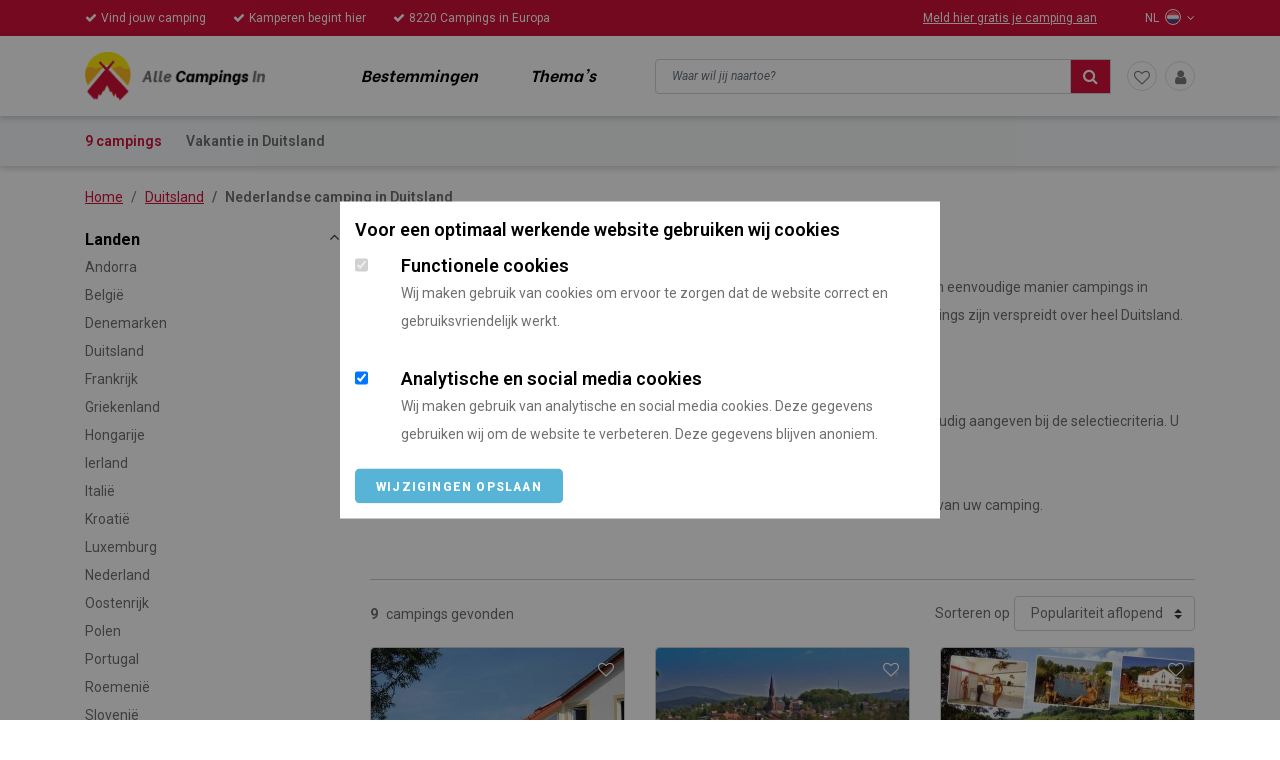

--- FILE ---
content_type: text/html; charset=UTF-8
request_url: https://allecampingsin.nl/duitsland/nederlandse-camping
body_size: 18627
content:
<!DOCTYPE html>
<html lang="NL">

<head>
    <title>Nederlandse camping in Duitsland | ACi Duitsland - Kamperen begint hier</title>
    <meta name="viewport" content="width=device-width, initial-scale=1.0, user-scalable=0"/>
    <meta charset="UTF-8"/>
    <meta name="description" content="Zoek je naar een Nederlandse campings in Duitsland? Op AlleCampingsIn.nl vind je campings in Duitsland die door Nederlands sprekende mensen wordt beheerd. "/>
    <meta name="keywords" content=",Nederlandse camping, Duitsland, Nederlands sprekende, selectiecriteria"/>
    <meta name="language" content="NL"/>
    <meta name="format-detection" content="telephone=no"/>
    <meta name="author" content="Ittica Media"/>
    <meta name="msapplication-TileColor" content="#be3a26"/>
    <meta name="msapplication-TileImage" content="https://allecampingsin.nl/assets/img/favicons/144x144.png"/>
    <meta name="theme-color" content="#be3a26">
    <meta name="mobile-web-app-capable" content="yes"/>
    <meta name="apple-mobile-web-app-capable" content="yes"/>
    <meta name="apple-mobile-web-app-status-bar-style" content="black"/>

    <link rel="canonical" href="https://allecampingsin.nl/duitsland/nederlandse-camping" />    <link rel="shortcut icon" type="image/png" href="https://allecampingsin.nl/assets/img/favicons/120x120.png">
    <link rel="apple-touch-icon-precomposed" sizes="114x114" href="https://allecampingsin.nl/assets/img/favicons/114x114.png">
    <link rel="apple-touch-icon-precomposed" sizes="120x120" href="https://allecampingsin.nl/assets/img/favicons/120x120.png">
    <link rel="apple-touch-icon-precomposed" sizes="144x144" href="https://allecampingsin.nl/assets/img/favicons/144x144.png">
    <link rel="apple-touch-icon-precomposed" sizes="152x152" href="https://allecampingsin.nl/assets/img/favicons/152x152.png">
    <link rel="apple-touch-icon-precomposed" sizes="180x180" href="https://allecampingsin.nl/assets/img/favicons/180x180.png">

    <link href="https://cdnjs.cloudflare.com/ajax/libs/font-awesome/4.7.0/css/font-awesome.min.css" rel="stylesheet">
    <link href="https://fonts.googleapis.com/css?family=Roboto:100,100i,200,200i,300,300i,400,400i,500,500i,600,600i,700,700i,800,800i,900,900i&display=swap" rel="stylesheet">
    <link href="https://fonts.googleapis.com/css?family=Be+Vietnam:400,700&display=swap" rel="stylesheet">
 
    <link rel="stylesheet" href="https://allecampingsin.nl/assets/dist/css/nouislider.css?v=1646378476" /><link rel="stylesheet" href="https://allecampingsin.nl/assets/dist/css/main.css?v=1646378476" />        
        <script async src="https://www.googletagmanager.com/gtag/js?id=UA-6008616-14"></script>
        
        <script>
            window.dataLayer = window.dataLayer || [];
            function gtag(){dataLayer.push(arguments);}
            gtag('js', new Date());
            
            var config = {};
                            config['anonymize_ip'] = true;
                        gtag('config', 'UA-6008616-14', config);
            gtag('config', 'G-0KQ5TBZP3L');

        </script>

        <!-- Facebook Pixel Code -->
        <script>
            !function(f,b,e,v,n,t,s)
            {if(f.fbq)return;n=f.fbq=function(){n.callMethod?
            n.callMethod.apply(n,arguments):n.queue.push(arguments)};
            if(!f._fbq)f._fbq=n;n.push=n;n.loaded=!0;n.version='2.0';
            n.queue=[];t=b.createElement(e);t.async=!0;
            t.src=v;s=b.getElementsByTagName(e)[0];
            s.parentNode.insertBefore(t,s)}(window, document,'script',
            'https://connect.facebook.net/en_US/fbevents.js');
            fbq('init', '308880686952079');
            fbq('track', 'PageView');
        </script>
        
        <!-- End Facebook Pixel Code -->

        <!-- Hotjar Tracking Code for https://allecampingsin.nl/ -->
        <script>
            (function(h,o,t,j,a,r){
                h.hj=h.hj||function(){(h.hj.q=h.hj.q||[]).push(arguments)};
                h._hjSettings={hjid:2717396,hjsv:6};
                a=o.getElementsByTagName('head')[0];
                r=o.createElement('script');r.async=1;
                r.src=t+h._hjSettings.hjid+j+h._hjSettings.hjsv;
                a.appendChild(r);
            })(window,document,'https://static.hotjar.com/c/hotjar-','.js?sv=');
        </script>

    
    		<script id="mcjs">!function(c,h,i,m,p){m=c.createElement(h),p=c.getElementsByTagName(h)[0],m.async=1,m.src=i,p.parentNode.insertBefore(m,p)}(document,"script","https://chimpstatic.com/mcjs-connected/js/users/d683dd21ec6af9e6762964974/9bacd22570d6f5cb443cd78a8.js");</script>
	
    <script async src="https://pagead2.googlesyndication.com/pagead/js/adsbygoogle.js?client=ca-pub-5372562088562803" crossorigin="anonymous"></script>

</head>

<body data-domain-url="https://allecampingsin.nl">
<noscript> <img height="1" width="1" style="display:none" src="https://www.facebook.com/tr?id=308880686952079&ev=PageView&noscript=1" alt="fb pixel"/> </noscript>


    
  <!-- BEGIN COOKIEMELDING -->
  <aside id="cookie_notification_popup" class="cookie_notification_overlay">
    <div class="popup background-white">
      <div class="content">
        <div class="title-4">Voor een optimaal werkende website gebruiken wij cookies</div>
        <div class="option_row odd disabled background-white">
          <div class="option_content">
            <label class="input_container">
              <input type="checkbox" class="checkbox" value="" name="functionele_cookies" checked disabled/>
              <span class="checkmark checkmark_2"></span>
            </label>
            <div class="container">
              <div class="title-4 no_margin">Functionele cookies</div>
              <p class="font-2">Wij maken gebruik van cookies om ervoor te zorgen dat de website correct en gebruiksvriendelijk werkt.</p>
            </div>
          </div>
        </div>
        <div class="option_row">
          <div class="option_content">
            <label class="input_container">
              <input type="checkbox" class="checkbox" value="" name="analytische_cookies" checked/>
              <span class="checkmark checkmark_2"></span>
            </label>
            <div class="container">
              <div class="title-4 no_margin">Analytische en social media cookies</div>
              <p class="font-2">Wij maken gebruik van analytische en social media cookies. Deze gegevens gebruiken wij om de website te verbeteren. Deze gegevens blijven anoniem.</p>
            </div>
          </div>
        </div>
        <div class="button_box">
          <div class="align_right">
            <span class="btn btn-1 cookie_accept" onclick="submitCookiePopup()" title="Wijzigingen opslaan">Wijzigingen opslaan</span>
          </div>
        </div>
      </div>
    </div>
  </aside>
  <!-- EIND COOKIEMELDING -->


    <div class="search-gradient d-none"></div>
    <header>
        <div class="topbar background-main d-none d-lg-block">
            <div class="container">
                <div class="row">
                    <div class="col-7">
                            <span class="top_header_title mr-4"><i class="fa fa-check mr-1" aria-hidden="true"></i>Vind jouw camping</span>
    <span class="top_header_title mr-4"><i class="fa fa-check mr-1" aria-hidden="true"></i>Kamperen begint hier</span>
    <span class="top_header_title mr-4"><i class="fa fa-check mr-1" aria-hidden="true"></i>8220 Campings in Europa</span>
                    </div>
					                    <div class="col-5 d-flex justify-content-end align-items-center">
                        <a href="https://allecampingsin.nl/camping-aanmelden" class="top_header_title ml-5">Meld hier gratis je camping aan</a>
                        <div class="top_header_title countries ml-5 language-dropdown position-relative">
                            <span>NL</span>
                            <img src="https://allecampingsin.nl/assets/img/languages/netherlands.png" title="Nederlands" alt="Nederlands"/>
                            <i class="fa fa-angle-down" aria-hidden="true"></i>
                            <ul class="background-white box-shadow-green rounded all-links-no-underline">
                                <li class="country color-1">
                                    <a href="?setlang=EN" title="">
                                        <img src="https://allecampingsin.nl/assets/img/languages/united-kingdom.png" title="Engels" alt="Engels"/>
                                        <span class="color-1">Engels</span>
                                    </a>
                                </li>
                                <!-- <li class="country color-1">
                                    <a href="#" title="">
                                        <img src="https://allecampingsin.nl/assets/img/languages/france.png" title="Duits" alt="Duits"/>
                                        <span class="color-1">Duits</span>
                                    </a>
                                </li>
                                <li class="country color-1">
                                    <a href="#" title="">
                                        <img src="https://allecampingsin.nl/assets/img/languages/germany.png" title="Frans" alt="Frans"/>
                                        <span class="color-1">Frans</span>
                                    </a>
                                </li> -->
                            </ul>
                        </div>
                    </div>
				                </div>
            </div>
        </div>

        <div class="menu header-height all-links-no-underline">
            <div class="w-100 background-main h-3px d-block d-lg-none">

            </div>
            <div class="container">
                <div class="row">
                    <div class="col-5 col-md-6 d-flex align-items-center">
                        <div class="logo">
                            <a href="https://allecampingsin.nl" title="AlleCampingsIn">
                                <img src="https://allecampingsin.nl/assets/img/logo-header.png?v=8" alt="ACI logo">
                            </a>
                        </div>
                        <div class="ml-xl-5 ml-lg-4 d-none d-lg-block">
                            <a href="https://allecampingsin.nl/bestemmingen" class="ml-xl-5 ml-lg-4 header-item">Bestemmingen</a>
                            <a href="https://allecampingsin.nl/themas" class="ml-xl-5 ml-lg-4 header-item">Thema's</a>
                        </div>
                    </div>
                    <div class="col-7 col-md-6 text-right d-flex header-height justify-content-end align-items-center ">
                        <div class="d-none d-lg-block mr-3 w-100">
                            <div class="input-group md-form form-sm form-2 pl-0 ">
                                <input class="form-control my-0 py-1 lime-border" type="text" placeholder="Waar wil jij naartoe?" aria-label="Search" id="search-header">
                                <div class="input-group-append">
                                    <span class="input-group-text lime lighten-2 background-main standard-border cursor-pointer search-header-button"><i class="fa fa-search color-white" aria-hidden="true"></i></span>
                                </div>
                                <div class="w-100 top-34px background-white position-absolute rounded border-primary border text-left search-result pt-2 d-none search-content" id="search-header-content">
                                    <div class="overflow-auto mh-70vh" id="search-content-header">
                                    </div>
                                    <div class="background-grey p-3">
                                        <a href="#" class="btn btn-1 w-100 show-results d-none">Bekijk resultaten</a>
                                    </div>
                                </div>
                            </div>
                            <input type="hidden" class="searchUrl" value="https://allecampingsin.nl/zoeken"/>
                        </div>


                        <div class="circle-links mr-2">
                                                                <a href="https://allecampingsin.nl/inloggen"><i class="fa fa-heart-o"></i></a>
                                                            </div>

                        <div class="circle-links">
                            <a href="https://allecampingsin.nl/inloggen"><i class="fa fa-user" aria-hidden="true"></i></a>

                        </div>

													<div class="top_header_title countries pl-2 pl-sm-3 pr-2 language-dropdown position-relative d-lg-none">
								<span class="current color-2">NL</span>
								<i class="fa fa-angle-down" aria-hidden="true"></i>
								<ul class="background-white box-shadow-green rounded">
									<li class="country color-1 text-left">
										<a href="?setlang=EN" title="" class="text-decoration-none">
											<img src="https://allecampingsin.nl/assets/img/languages/united-kingdom.png" title="Engels" alt="Engels"/>
											<span class="color-1">Engels</span>
										</a>
									</li>
									<!-- <li class="country color-1 text-left">
										<a href="#" title="">
											<img src="https://allecampingsin.nl/assets/img/languages/france.png" title="Duits" alt="Duits"/>
											<span class="color-1">Duits</span>
										</a>
									</li>
									<li class="country color-1 text-left">
										<a href="#" title="">
											<img src="https://allecampingsin.nl/assets/img/languages/germany.png" title="Frans" alt="Frans"/>
											<span class="color-1">Frans</span>
										</a>
									</li> -->
								</ul>
							</div>
						
                        <div class="hamburger-menu pl-2 d-lg-none">
                            <i class="fa fa-bars" aria-hidden="true"></i>
                        </div>
                    </div>
                </div>
            </div>
        </div>
    </header>

    <div class="background-grey z-index-70 d-block d-lg-none search-mob box-shadow-1">
        <div class="container">
            <div class="row">
                <div class="col-10   py-3">
                    <div class="input-group md-form form-sm form-2 pl-0 mr-4 d-lg-none w-100 position-relative">
                        <input class="form-control my-0 py-1 lime-border" type="text" placeholder="Waar wil jij naartoe?" aria-label="Search" id="search-header-mob">
                        <div class="input-group-append">
                            <span class="input-group-text lime lighten-2 background-main border-standard cursor-pointer search-header-mob-button"><i class="fa fa-search color-white" aria-hidden="true"></i></span>
                        </div>
                        <div class="w-100 top-34px background-white position-absolute rounded border-primary border text-left pt-2 search-result d-none search-content" id="search-header-mob-content">
                            <div class="overflow-auto mh-80vh mh-md-50vh" id="search-content-mob-header">
                            </div>
                            <div class="background-grey p-3">
                                <a href="#" class="btn btn-1 w-100 show-results d-none">Bekijk resultaten</a>
                            </div>
                        </div>
                    </div>
                </div>
                                    <div class="col-2 flex-y-center-end">
                        <i class="fa fa-sliders color-2 font-size-35px" aria-hidden="true" id="filter-toggle"></i>
                    </div>
                                </div>
        </div>
    </div>

    <aside class="mobile-menu">
        <div class="container">
            <div class="row mt-5 all-links-no-underline">
                <div class="col-12">
                    <i class="fa fa-times" aria-hidden="true"></i>
                    <a href="https://allecampingsin.nl/bestemmingen" class="header-mob-title">Bestemming</a><br>
                    <a href="https://allecampingsin.nl/themas" class="header-mob-title">Thema's</a><br>
                    <a href="https://allecampingsin.nl/inloggen" class="header-mob-title">Mijn account</a><br>
                    <a href="https://allecampingsin.nl/mijn-account/favoriete-campings" class="header-mob-title">Favorieten</a><br>
                    <a href="https://allecampingsin.nl/camping-aanmelden" class="header-mob-title">Gratis camping aanmelden</a><br>
                                        <img src="https://allecampingsin.nl/assets/img/languages/netherlands.png" title="Nederlands" alt="Nederlands" class="current"/>
                    <span class="title-7 pl-1 pt-1">Nederlands</span>
                </div>
                <div class="col-12">
                    <a href="?setlang=EN" title="">
                        <img src="https://allecampingsin.nl/assets/img/languages/united-kingdom.png" title="Engels" alt="Engels"/>
                        <span class="title-7 pl-1 pt-1">Engels</span>
                    </a>
                    <!-- <a href="#" title="">
                        <img src="https://allecampingsin.nl/assets/img/languages/france.png" title="France" alt="France" class="pr-2"/>
                    </a>
                    <a href="#" title="">
                        <img src="https://allecampingsin.nl/assets/img/languages/germany.png" title="Deutsch" alt="Deutsch" class="pr-2"/>
                    </a> -->
                </div>
                
            </div>
        </div>
    </aside>
    <div id="content" class="">
<div class="second-nav">
    <div class="container">
        <div class="row">
            <div class="col-xl-9 col-lg-9 d-flex align-items-center">
                <a class="nav-item camping_specifiek_title mr-4 text-decoration-none active" href="#campings">9 campings</a>
									<a class="nav-item camping_specifiek_title mr-4 text-decoration-none" href="https://allecampingsin.nl/duitsland/vakantie-duitsland">Vakantie in Duitsland</a>
					            </div>
            
        </div>
    </div>
</div>

<div id="top">
    <div class="breadcrumbs" >
    <div class="container">
        <div class="row">
            <div class="col-12">
                <nav aria-label="breadcrumb">
                    <ol class="breadcrumb mb-0 mb-md-3 pl-0 pt-3 pt-md-3 pb-1 pb-md-0 pd-md-0"><li class="breadcrumb-item font-2" aria-current="page"><a property="item" typeof="WebPage" title="Home" href="https://allecampingsin.nl/"><span property="name" class="item">Home</span></a><meta property="position" content="1" /></li><li class="breadcrumb-item font-2" aria-current="page"><a property="item" typeof="WebPage" title="Duitsland" href="https://allecampingsin.nl/duitsland"><span property="name" class="item">Duitsland</span></a><meta property="position" content="2" /></li><li class="breadcrumb-item font-2" aria-current="page"><span property="name" class="item">Nederlandse camping in Duitsland</span><meta property="position" content="3" /></li></ol>                </nav>
            </div>
        </div>
    </div>
</div>
</div>

<div class="first-section">
    <div class="container">
        <div class="row">

            <main class="col-12 col-lg-9 camping-overview order-2">
                <div class="row">
                    <div class="col-12 top-content">

                                                    <h1 class="title-1">Nederlandse camping in Duitsland</h1>
                            <div class="font-2 mt-2 mb-0 top"><p>Zoekt u naar een <strong>Nederlandse camping in Duitsland</strong>? Op AlleCampingsIn.nl vindt u op een eenvoudige manier campings in Duitsland die door Nederlands sprekende mensen wordt beheerd. Deze nederlandse campings zijn verspreidt over heel Duitsland. Op onze website worden ze op een onafhankelijke manier getoond.</p>
<h2>Nederlandse camping in Duitsland</h2>
<p>Heeft u bij de Nederlandse camping in Duitsland nog meer wensen, deze kunt u heel eenvoudig aangeven bij de selectiecriteria. U vindt op deze manier de ideale camping voor uw vakantie.<br /><br />Op AlleCampingsIn.nl vindt u tevens veel bezienswaardigheden en restaurants in de buurt van uw camping.<br /><br /></p></div>
                                                </div>

                    <div class="col-12 order-2">
                        <div class="my-3 border-primary border-top"></div>
                    </div>

                    <div class="col-12 order-4 bottom-content">
                                            </div>

                    <div class="col-12 order-3">
                                                    <div id="campings" class="page-views">
                                <div class="page-view-card collapse show">

                                    <div class="w-100">
                                        <div class="d-inline-block mt-1">
                                            <span class="font-2"><b class="mr-2">9</b>campings gevonden</span>
                                        </div>
                                        <div class="float-right d-inline-block">
                                            <label class="font-2 mb-0 d-none d-md-inline-block" for="sort-on-1">Sorteren op</label>

                                            <select class="custom-select sortby d-inline-block w-auto" id="sort-on-1">
                                                <option value="popularity_desc" class="font-2">Populariteit aflopend</option>
                                                <option value="popularity_asc" class="font-2">Populariteit oplopend</option>
                                                <option value="name_asc" class="font-2">Naam A tot Z</option>
                                                <option value="name_desc" class="font-2">Naam Z tot A</option>
                                                <option value="distance_asc" class="font-2">Afstand oplopend</option>
                                                <option value="distance_desc" class="font-2">Afstand aflopend</option>
                                                <option value="price_asc" class="font-2">Prijs oplopend</option>
                                                <option value="price_desc" class="font-2">Prijs aflopend</option>
                                            </select>

                                            
                                        </div>
                                        <div class="clearfix">
                                        </div>
                                    </div>

                                    <div class="position-relative mt-3">
                                        <div class="row">
                                            <div class="col-12">
                                                <div class="mb-n4 row loading-target">
                                                    <div class="camping-card mb-4 col camping_3596">

            <input type="hidden" name="are-you-sure" class="are-you-sure" value="Weet je zeker dat je %s uit je favorieten wilt verwijderen?">
        <input type="hidden" name="root" value="https://allecampingsin.nl">
    
    <a href="https://allecampingsin.nl/camping-in-der-enz.html">
    <div class="item">
        <div class="favorite-float">
            <!-- Check als ingelogd en als gebruiker deze camping heeft toegevoegd aan zijn favorieten. -->
                            <i class="fa fa-heart-o color-white cursor-pointer" data-cid='3596' onclick="event.preventDefault()" data-from='nearby' data-toggle="modal" data-target="#model-login" aria-hidden="true"></i>
                    </div>

                        <div class="overflow-hidden h-190px position-relative">
                <img src="https://allecampingsin.nl/media/photo-galeries/3596/main_img/tumbnail-camping-in-der-enz-2a5d040b.jpg" alt="Camping" class="rounded-top h-100">
            </div>


        <div class="card-body px-3 pt-3 pb-0">
            <span class="title-4 text-decoration-none camping-title">Camping In der Enz</span>
            <p class="stars mb-0 small">
                <i class="fa fa-star mr-0" aria-hidden="true"></i><i class="fa fa-star mr-0" aria-hidden="true"></i><i class="fa fa-star mr-0" aria-hidden="true"></i><i class="fa fa-star mr-0" aria-hidden="true"></i>            </p>
                <span class="font-3 link">Duitsland</span> / <span class="font-3 link">Rheinland-Pfalz</span> 
            <ul class="list-unstyled mb-3 pt-1 fonts">
                                                    <li><span>Gemiddelde standplaats:</span><span class="font-3"> 100</span></li>
                                                    <li><span>Aantal toerplaatsen:</span><span class="font-3"> 80</span></li>
                            </ul>

            </div>

            <div class="d-flex background-grey rounded-bottom border-primary border-top">
                <div class="col-6 border-primary border-right py-1">
                    <span class="font-3 d-block">Prijs vanaf</span>
                    <span class="title-6"> &euro; 120,00</span>

                </div>
                <div class="col-6 py-1">
                    <span class="font-3 d-block starting-point">Vanaf Utrecht</span>
                    <span class="title-6 distance_3596">304 km</span>
                </div>
            </div>
        </div>
        </a>
    </div>
    <div class="camping-card mb-4 col camping_2954">

    
    <a href="https://allecampingsin.nl/ferienpark-arber.html">
    <div class="item">
        <div class="favorite-float">
            <!-- Check als ingelogd en als gebruiker deze camping heeft toegevoegd aan zijn favorieten. -->
                            <i class="fa fa-heart-o color-white cursor-pointer" data-cid='2954' onclick="event.preventDefault()" data-from='nearby' data-toggle="modal" data-target="#model-login" aria-hidden="true"></i>
                    </div>

                        <div class="overflow-hidden h-190px position-relative">
                <img src="https://allecampingsin.nl/media/photo-galeries/2954/main_img/tumbnail-ferienpark-arber-271b03eb.jpg" alt="Camping" class="rounded-top h-100">
            </div>


        <div class="card-body px-3 pt-3 pb-0">
            <span class="title-4 text-decoration-none camping-title">Ferienpark Arber</span>
            <p class="stars mb-0 small">
                <i class="fa fa-star mr-0" aria-hidden="true"></i><i class="fa fa-star mr-0" aria-hidden="true"></i><i class="fa fa-star mr-0" aria-hidden="true"></i><i class="fa fa-star mr-0" aria-hidden="true"></i>            </p>
                <span class="font-3 link">Duitsland</span> / <span class="font-3 link">Beieren</span> 
            <ul class="list-unstyled mb-3 pt-1 fonts">
                                                    <li><span>Gemiddelde standplaats:</span><span class="font-3"> 80</span></li>
                                                    <li><span>Aantal toerplaatsen:</span><span class="font-3"> 100</span></li>
                            </ul>

            </div>

            <div class="d-flex background-grey rounded-bottom border-primary border-top">
                <div class="col-6 border-primary border-right py-1">
                    <span class="font-3 d-block">Prijs vanaf</span>
                    <span class="title-6"> &euro; 29,00</span>

                </div>
                <div class="col-6 py-1">
                    <span class="font-3 d-block starting-point">Vanaf Utrecht</span>
                    <span class="title-6 distance_2954">827 km</span>
                </div>
            </div>
        </div>
        </a>
    </div>
    <div class="camping-card mb-4 col camping_3593">

    
    <a href="https://allecampingsin.nl/prumtal-camping-oberweis.html">
    <div class="item">
        <div class="favorite-float">
            <!-- Check als ingelogd en als gebruiker deze camping heeft toegevoegd aan zijn favorieten. -->
                            <i class="fa fa-heart-o color-white cursor-pointer" data-cid='3593' onclick="event.preventDefault()" data-from='nearby' data-toggle="modal" data-target="#model-login" aria-hidden="true"></i>
                    </div>

                        <div class="overflow-hidden h-190px position-relative">
                <img src="https://allecampingsin.nl/media/photo-galeries/3593/main_img/tumbnail-prumtal-camping-oberweis-2a3703fd.jpg" alt="Camping" class="rounded-top h-100">
            </div>


        <div class="card-body px-3 pt-3 pb-0">
            <span class="title-4 text-decoration-none camping-title">Prümtal-Camping Oberweis</span>
            <p class="stars mb-0 small">
                <i class="fa fa-star mr-0" aria-hidden="true"></i><i class="fa fa-star mr-0" aria-hidden="true"></i><i class="fa fa-star mr-0" aria-hidden="true"></i><i class="fa fa-star mr-0" aria-hidden="true"></i><i class="fa fa-star mr-0" aria-hidden="true"></i>            </p>
                <span class="font-3 link">Duitsland</span> / <span class="font-3 link">Rheinland-Pfalz</span> 
            <ul class="list-unstyled mb-3 pt-1 fonts">
                                    <li><span>Openingsperiode:</span><span class="font-3"> 01/01 t/m 31/12</span></li>
                                                    <li><span>Gemiddelde standplaats:</span><span class="font-3"> 90</span></li>
                                                    <li><span>Aantal toerplaatsen:</span><span class="font-3"> 138</span></li>
                            </ul>

            </div>

            <div class="d-flex background-grey rounded-bottom border-primary border-top">
                <div class="col-6 border-primary border-right py-1">
                    <span class="font-3 d-block">Prijs vanaf</span>
                    <span class="title-6"> &euro; 16,00</span>

                </div>
                <div class="col-6 py-1">
                    <span class="font-3 d-block starting-point">Vanaf Utrecht</span>
                    <span class="title-6 distance_3593">326 km</span>
                </div>
            </div>
        </div>
        </a>
    </div>
    <div class="camping-card mb-4 col camping_2833">

    
    <a href="https://allecampingsin.nl/camping-langenwald.html">
    <div class="item">
        <div class="favorite-float">
            <!-- Check als ingelogd en als gebruiker deze camping heeft toegevoegd aan zijn favorieten. -->
                            <i class="fa fa-heart-o color-white cursor-pointer" data-cid='2833' onclick="event.preventDefault()" data-from='nearby' data-toggle="modal" data-target="#model-login" aria-hidden="true"></i>
                    </div>

                        <div class="overflow-hidden h-190px position-relative">
                <img src="https://allecampingsin.nl/media/photo-galeries/2833/main_img/tumbnail-camping-langenwald-2ad6040d.jpg" alt="Camping" class="rounded-top h-100">
            </div>


        <div class="card-body px-3 pt-3 pb-0">
            <span class="title-4 text-decoration-none camping-title">Camping Langenwald</span>
            <p class="stars mb-0 small">
                <i class="fa fa-star mr-0 invisible" aria-hidden="true"></i>            </p>
                <span class="font-3 link">Duitsland</span> / <span class="font-3 link">Baden-Württemberg</span> 
            <ul class="list-unstyled mb-3 pt-1 fonts">
                                                    <li><span>Gemiddelde standplaats:</span><span class="font-3"> 100</span></li>
                                                    <li><span>Aantal toerplaatsen:</span><span class="font-3"> 110</span></li>
                            </ul>

            </div>

            <div class="d-flex background-grey rounded-bottom border-primary border-top">
                <div class="col-6 border-primary border-right py-1">
                    <span class="font-3 d-block">Prijs vanaf</span>
                    <span class="title-6"> &euro; 23,00</span>

                </div>
                <div class="col-6 py-1">
                    <span class="font-3 d-block starting-point">Vanaf Utrecht</span>
                    <span class="title-6 distance_2833">597 km</span>
                </div>
            </div>
        </div>
        </a>
    </div>
    <div class="camping-card mb-4 col camping_2828">

    
    <a href="https://allecampingsin.nl/camping-kleinenzhof-.html">
    <div class="item">
        <div class="favorite-float">
            <!-- Check als ingelogd en als gebruiker deze camping heeft toegevoegd aan zijn favorieten. -->
                            <i class="fa fa-heart-o color-white cursor-pointer" data-cid='2828' onclick="event.preventDefault()" data-from='nearby' data-toggle="modal" data-target="#model-login" aria-hidden="true"></i>
                    </div>

                        <div class="overflow-hidden h-190px position-relative">
                <img src="https://allecampingsin.nl/media/photo-galeries/2828/main_img/tumbnail-camping-kleinenzhof--2ade0416.jpg" alt="Camping" class="rounded-top h-100">
            </div>


        <div class="card-body px-3 pt-3 pb-0">
            <span class="title-4 text-decoration-none camping-title">Camping Kleinenzhof </span>
            <p class="stars mb-0 small">
                <i class="fa fa-star mr-0" aria-hidden="true"></i><i class="fa fa-star mr-0" aria-hidden="true"></i><i class="fa fa-star mr-0" aria-hidden="true"></i><i class="fa fa-star mr-0" aria-hidden="true"></i><i class="fa fa-star mr-0" aria-hidden="true"></i>            </p>
                <span class="font-3 link">Duitsland</span> / <span class="font-3 link">Baden-Württemberg</span> 
            <ul class="list-unstyled mb-3 pt-1 fonts">
                                    <li><span>Openingsperiode:</span><span class="font-3"> 01/01 t/m 31/12</span></li>
                                                    <li><span>Gemiddelde standplaats:</span><span class="font-3"> 100</span></li>
                                                    <li><span>Aantal toerplaatsen:</span><span class="font-3"> 120</span></li>
                            </ul>

            </div>

            <div class="d-flex background-grey rounded-bottom border-primary border-top">
                <div class="col-6 border-primary border-right py-1">
                    <span class="font-3 d-block">Prijs vanaf</span>
                    <span class="title-6"> &euro; 30,75</span>

                </div>
                <div class="col-6 py-1">
                    <span class="font-3 d-block starting-point">Vanaf Utrecht</span>
                    <span class="title-6 distance_2828">559 km</span>
                </div>
            </div>
        </div>
        </a>
    </div>
    <div class="camping-card mb-4 col camping_3204">

    
    <a href="https://allecampingsin.nl/knaus-campingpark-eschwege.html">
    <div class="item">
        <div class="favorite-float">
            <!-- Check als ingelogd en als gebruiker deze camping heeft toegevoegd aan zijn favorieten. -->
                            <i class="fa fa-heart-o color-white cursor-pointer" data-cid='3204' onclick="event.preventDefault()" data-from='nearby' data-toggle="modal" data-target="#model-login" aria-hidden="true"></i>
                    </div>

                        <div class="overflow-hidden h-190px position-relative">
                <img src="https://allecampingsin.nl/media/photo-galeries/3204/main_img/tumbnail-knaus-campingpark-eschwege-267803d7.jpg" alt="Camping" class="rounded-top h-100">
            </div>


        <div class="card-body px-3 pt-3 pb-0">
            <span class="title-4 text-decoration-none camping-title">KNAUS Campingpark Eschwege</span>
            <p class="stars mb-0 small">
                <i class="fa fa-star mr-0" aria-hidden="true"></i><i class="fa fa-star mr-0" aria-hidden="true"></i><i class="fa fa-star mr-0" aria-hidden="true"></i><i class="fa fa-star mr-0" aria-hidden="true"></i><i class="fa fa-star mr-0" aria-hidden="true"></i>            </p>
                <span class="font-3 link">Duitsland</span> / <span class="font-3 link">Hessen</span> 
            <ul class="list-unstyled mb-3 pt-1 fonts">
                                                    <li><span>Gemiddelde standplaats:</span><span class="font-3"> 90</span></li>
                                                    <li><span>Aantal toerplaatsen:</span><span class="font-3"> 123</span></li>
                            </ul>

            </div>

            <div class="d-flex background-grey rounded-bottom border-primary border-top">
                <div class="col-6 border-primary border-right py-1">
                    <span class="font-3 d-block">Prijs vanaf</span>
                    <span class="title-6"> &euro; 19,00</span>

                </div>
                <div class="col-6 py-1">
                    <span class="font-3 d-block starting-point">Vanaf Utrecht</span>
                    <span class="title-6 distance_3204">420 km</span>
                </div>
            </div>
        </div>
        </a>
    </div>
    <div class="camping-card mb-4 col camping_3594">

    
    <a href="https://allecampingsin.nl/camping-und-mobilheimpark-am-muhlenteich.html">
    <div class="item">
        <div class="favorite-float">
            <!-- Check als ingelogd en als gebruiker deze camping heeft toegevoegd aan zijn favorieten. -->
                            <i class="fa fa-heart-o color-white cursor-pointer" data-cid='3594' onclick="event.preventDefault()" data-from='nearby' data-toggle="modal" data-target="#model-login" aria-hidden="true"></i>
                    </div>

                        <div class="overflow-hidden h-190px position-relative">
                <img src="https://allecampingsin.nl/media/photo-galeries/3594/main_img/tumbnail-camping-und-mobilheimpark-am-muhlenteich-2a4b0400.jpg" alt="Camping" class="rounded-top h-100">
            </div>


        <div class="card-body px-3 pt-3 pb-0">
            <span class="title-4 text-decoration-none camping-title">Camping und Mobilheimpark Am Mühlenteich</span>
            <p class="stars mb-0 small">
                <i class="fa fa-star mr-0" aria-hidden="true"></i><i class="fa fa-star mr-0" aria-hidden="true"></i><i class="fa fa-star mr-0" aria-hidden="true"></i><i class="fa fa-star mr-0" aria-hidden="true"></i>            </p>
                <span class="font-3 link">Duitsland</span> / <span class="font-3 link">Rheinland-Pfalz</span> 
            <ul class="list-unstyled mb-3 pt-1 fonts">
                                                    <li><span>Gemiddelde standplaats:</span><span class="font-3"> 120</span></li>
                                                    <li><span>Aantal toerplaatsen:</span><span class="font-3"> 100</span></li>
                            </ul>

            </div>

            <div class="d-flex background-grey rounded-bottom border-primary border-top">
                <div class="col-6 border-primary border-right py-1">
                    <span class="font-3 d-block">Prijs vanaf</span>
                    <span class="title-6"> &euro; 19,00</span>

                </div>
                <div class="col-6 py-1">
                    <span class="font-3 d-block starting-point">Vanaf Utrecht</span>
                    <span class="title-6 distance_3594">350 km</span>
                </div>
            </div>
        </div>
        </a>
    </div>
    <div class="camping-card mb-4 col camping_3601">

    
    <a href="https://allecampingsin.nl/family-camping.html">
    <div class="item">
        <div class="favorite-float">
            <!-- Check als ingelogd en als gebruiker deze camping heeft toegevoegd aan zijn favorieten. -->
                            <i class="fa fa-heart-o color-white cursor-pointer" data-cid='3601' onclick="event.preventDefault()" data-from='nearby' data-toggle="modal" data-target="#model-login" aria-hidden="true"></i>
                    </div>

                        <div class="overflow-hidden h-190px position-relative">
                <img src="https://allecampingsin.nl/media/photo-galeries/3601/main_img/tumbnail-family-camping-26ba03e1.jpg" alt="Camping" class="rounded-top h-100">
            </div>


        <div class="card-body px-3 pt-3 pb-0">
            <span class="title-4 text-decoration-none camping-title">Family Camping</span>
            <p class="stars mb-0 small">
                <i class="fa fa-star mr-0 invisible" aria-hidden="true"></i>            </p>
                <span class="font-3 link">Duitsland</span> / <span class="font-3 link">Rheinland-Pfalz</span> 
            <ul class="list-unstyled mb-3 pt-1 fonts">
                                                    <li><span>Gemiddelde standplaats:</span><span class="font-3"> 90</span></li>
                                                    <li><span>Aantal toerplaatsen:</span><span class="font-3"> 98</span></li>
                            </ul>

            </div>

            <div class="d-flex background-grey rounded-bottom border-primary border-top">
                <div class="col-6 border-primary border-right py-1">
                    <span class="font-3 d-block">Prijs vanaf</span>
                    <span class="title-6"> &euro; 15,00</span>

                </div>
                <div class="col-6 py-1">
                    <span class="font-3 d-block starting-point">Vanaf Utrecht</span>
                    <span class="title-6 distance_3601">345 km</span>
                </div>
            </div>
        </div>
        </a>
    </div>
    <div class="camping-card mb-4 col camping_3679">

    
    <a href="https://allecampingsin.nl/eifel-ferienpark-prumtal-gmbh.html">
    <div class="item">
        <div class="favorite-float">
            <!-- Check als ingelogd en als gebruiker deze camping heeft toegevoegd aan zijn favorieten. -->
                            <i class="fa fa-heart-o color-white cursor-pointer" data-cid='3679' onclick="event.preventDefault()" data-from='nearby' data-toggle="modal" data-target="#model-login" aria-hidden="true"></i>
                    </div>

                        <div class="overflow-hidden h-190px position-relative">
                <img src="https://allecampingsin.nl/media/photo-galeries/3679/main_img/tumbnail-eifel-ferienpark-prumtal-gmbh-269903da.jpg" alt="Camping" class="rounded-top h-100">
            </div>


        <div class="card-body px-3 pt-3 pb-0">
            <span class="title-4 text-decoration-none camping-title">Eifel Ferienpark Prumtal GmbH</span>
            <p class="stars mb-0 small">
                <i class="fa fa-star mr-0" aria-hidden="true"></i><i class="fa fa-star mr-0" aria-hidden="true"></i><i class="fa fa-star mr-0" aria-hidden="true"></i><i class="fa fa-star mr-0" aria-hidden="true"></i><i class="fa fa-star mr-0" aria-hidden="true"></i>            </p>
                <span class="font-3 link">Duitsland</span> / <span class="font-3 link">Rheinland-Pfalz</span> 
            <ul class="list-unstyled mb-3 pt-1 fonts">
                                                            </ul>

            </div>

            <div class="d-flex background-grey rounded-bottom border-primary border-top">
                <div class="col-6 border-primary border-right py-1">
                    <span class="font-3 d-block">Prijs vanaf</span>
                    <span class="title-6"> n.v.t.</span>

                </div>
                <div class="col-6 py-1">
                    <span class="font-3 d-block starting-point">Vanaf Utrecht</span>
                    <span class="title-6 distance_3679">298 km</span>
                </div>
            </div>
        </div>
        </a>
    </div>
    




                                                </div>
                                            </div>
                                        </div>
                                    </div>

                                    <div class="w-100 mt-4 text-right">
                                        <div class="d-inline-block">
                                                                                    </div>
                                        <div class="mt-1 d-inline-block ml-3 mt-2 mt-sm-0">
                                            <nav aria-label="Page navigation example">
                                                <ul class="pagination flex"></ul>                                            </nav>
                                        </div>
                                    </div>

                                </div>
                                <div class="page-view page-view-map collapse ">
                                    <!--
<div
                                        class="map" id ="map" style="width:100%;height:500px;"
                                        data-apikey="AIzaSyAbWebi5gBqLPzUDBpUdn70rj9ajG0FSfk"
                                        data-latitude-min="48.45906300000"
                                        data-longitude-min="6.27264700000"
                                        data-latitude-max="51.19155700000"
                                        data-longitude-max="13.22159000000"
                                        data-markers="2954|49.02447000000|13.22159000000|1087,,3593|49.95948240000|6.42471990000|1030,,2828|48.73583120000|8.57431760000|959,,3204|51.19155700000|10.06834720000|718,,3601|50.10085000000|7.19476000000|502,,3679|50.09230000000|6.35867000000|152,,3596|50.02882080000|6.27264700000|121,,2833|48.45906300000|8.37336300000|117,,3594|50.09402050000|7.56500330000|88"
                                        data-domain-url="https://allecampingsin.nl">
                                    </div> 
-->
                                </div>
                            </div>
                            <div class="my-3 border-primary border-top" id="about"></div>
                                                </div>

                </div>


            </main>

            <aside class="col-3 d-none d-lg-block order-1">
                    <a class="row cursor-pointer text-decoration-none"
        data-toggle="collapse"
        href="#filter-country"
        role="button"
        aria-expanded="true"
        aria-controls="filter-country">
        <div class="col-10">
            <span class="title-5">Landen</span>
        </div>
        <div class="col-2 text-right">
            <i class="fa fa-angle-down color-3" aria-hidden="true"></i>
        </div>
    </a>


<div class="row collapse show" id="filter-country">
    <div class="col-12" >
        <ul class="pl-0 mb-0">
            <li class="list-unstyled"><a href="https://allecampingsin.nl/andorra" title="" class="font-2 text-decoration-none">Andorra</a></li><li class="list-unstyled"><a href="https://allecampingsin.nl/belgie" title="" class="font-2 text-decoration-none">België</a></li><li class="list-unstyled"><a href="https://allecampingsin.nl/denemarken" title="" class="font-2 text-decoration-none">Denemarken</a></li><li class="list-unstyled"><a href="https://allecampingsin.nl/duitsland" title="" class="font-2 text-decoration-none">Duitsland</a></li><li class="list-unstyled"><a href="https://allecampingsin.nl/frankrijk" title="" class="font-2 text-decoration-none">Frankrijk</a></li><li class="list-unstyled"><a href="https://allecampingsin.nl/griekenland" title="" class="font-2 text-decoration-none">Griekenland</a></li><li class="list-unstyled"><a href="https://allecampingsin.nl/hongarije" title="" class="font-2 text-decoration-none">Hongarije</a></li><li class="list-unstyled"><a href="https://allecampingsin.nl/ierland" title="" class="font-2 text-decoration-none">Ierland</a></li><li class="list-unstyled"><a href="https://allecampingsin.nl/italie" title="" class="font-2 text-decoration-none">Italië</a></li><li class="list-unstyled"><a href="https://allecampingsin.nl/kroatie" title="" class="font-2 text-decoration-none">Kroatië</a></li><li class="list-unstyled"><a href="https://allecampingsin.nl/luxemburg" title="" class="font-2 text-decoration-none">Luxemburg</a></li><li class="list-unstyled"><a href="https://allecampingsin.nl/nederland" title="" class="font-2 text-decoration-none">Nederland</a></li><li class="list-unstyled"><a href="https://allecampingsin.nl/oostenrijk" title="" class="font-2 text-decoration-none">Oostenrijk</a></li><li class="list-unstyled"><a href="https://allecampingsin.nl/polen" title="" class="font-2 text-decoration-none">Polen</a></li><li class="list-unstyled"><a href="https://allecampingsin.nl/portugal" title="" class="font-2 text-decoration-none">Portugal</a></li><li class="list-unstyled"><a href="https://allecampingsin.nl/roemenie" title="" class="font-2 text-decoration-none">Roemenië</a></li><li class="list-unstyled"><a href="https://allecampingsin.nl/slovenie" title="" class="font-2 text-decoration-none">Slovenië</a></li><li class="list-unstyled"><a href="https://allecampingsin.nl/slowakije" title="" class="font-2 text-decoration-none">Slowakije</a></li><li class="list-unstyled"><a href="https://allecampingsin.nl/spanje" title="" class="font-2 text-decoration-none">Spanje</a></li><li class="list-unstyled"><a href="https://allecampingsin.nl/tsjechie" title="" class="font-2 text-decoration-none">Tsjechie</a></li><li class="list-unstyled"><a href="https://allecampingsin.nl/verenigd-koninkrijk" title="" class="font-2 text-decoration-none">Verenigd Koninkrijk</a></li><li class="list-unstyled"><a href="https://allecampingsin.nl/zweden" title="" class="font-2 text-decoration-none">Zweden</a></li><li class="list-unstyled"><a href="https://allecampingsin.nl/zwitserland" title="" class="font-2 text-decoration-none">Zwitserland</a></li>            </ul>

                    <!-- <div class="row collapse" id="filter-country-more">
                <div class="col-12" >
                    <ul class="pl-0 mb-0">
                        <li class="list-unstyled"><a href="#" title="" class="font-2 text-decoration-none">Portugal</a> </li>
                        <li class="list-unstyled"><a href="#" title="" class="font-2 text-decoration-none">Spanje</a> </li>
                    </ul>
                </div>
            </div>

            <a class="row cursor-pointer mt-1 text-decoration-none text-source more"
                data-more="Toon meer landen"
                data-less="Toon minder landen"
                data-toggle="collapse"
                href="#filter-country-more"
                role="button"
                aria-expanded="false"
                aria-controls="filter-country-more">
                <div class="col-10">
                    <div class="title-6 d-block text-target">Toon meer landen</div>
                </div>
                <div class="col-2 text-right">
                    <i class="fa fa-angle-down color-3" aria-hidden="true"></i>
                </div>
            </a>
            -->

        </div>
    </div>
    
<div class="row no-gutters border-primary border-top border-bottom py-3 my-3 ">
    <div class="col-12">
        <span class="title-5">Afstand vanaf je locatie</span>
    </div>
    <div class="col-12">

        <div class="distance-from-location mt-3">
            <input type="hidden" name="distance-from-location-start" value="0" />
            <input type="hidden" name="distance-from-location-end" value="3500" />
        </div>
        <div class="row">
            <div class="col-6">
                <span class="font-3">0 km</span>
            </div>
            <div class="col-6 text-right">
                <span class="font-3">3500 km</span>
            </div>
        </div>


    </div>
</div>

<a class="row cursor-pointer text-decoration-none "
    data-toggle="collapse"
    href="#filter-stars"
    role="button"
    aria-expanded="true"
    aria-controls="filter-stars">
    <div class="col-10">
        <span class="title-5">Aantal sterren</span>
    </div>
    <div class="col-2 text-right">
        <i class="fa fa-angle-down color-3" aria-hidden="true"></i>
    </div>
</a>
<div class="row collapse show " id="filter-stars">
            <div class="col-12">
            <div class="form-check">
            <input class="form-check-input filter-star-checkbox" type="checkbox" value="5" id="stars-5">
            <label class="form-check-label stars small cursor-pointer" for="stars-5">
                <i class="fa fa-star mr-0" aria-hidden="true"></i><i class="fa fa-star mr-0" aria-hidden="true"></i><i class="fa fa-star mr-0" aria-hidden="true"></i><i class="fa fa-star mr-0" aria-hidden="true"></i><i class="fa fa-star mr-0" aria-hidden="true"></i>            </label>
            </div>
        </div>
                <div class="col-12">
            <div class="form-check">
            <input class="form-check-input filter-star-checkbox" type="checkbox" value="4" id="stars-4">
            <label class="form-check-label stars small cursor-pointer" for="stars-4">
                <i class="fa fa-star mr-0" aria-hidden="true"></i><i class="fa fa-star mr-0" aria-hidden="true"></i><i class="fa fa-star mr-0" aria-hidden="true"></i><i class="fa fa-star mr-0" aria-hidden="true"></i><i class="fa fa-star-o mr-0" aria-hidden="true"></i>            </label>
            </div>
        </div>
                <div class="col-12">
            <div class="form-check">
            <input class="form-check-input filter-star-checkbox" type="checkbox" value="3" id="stars-3">
            <label class="form-check-label stars small cursor-pointer" for="stars-3">
                <i class="fa fa-star mr-0" aria-hidden="true"></i><i class="fa fa-star mr-0" aria-hidden="true"></i><i class="fa fa-star mr-0" aria-hidden="true"></i><i class="fa fa-star-o mr-0" aria-hidden="true"></i><i class="fa fa-star-o mr-0" aria-hidden="true"></i>            </label>
            </div>
        </div>
                <div class="col-12">
            <div class="form-check">
            <input class="form-check-input filter-star-checkbox" type="checkbox" value="2" id="stars-2">
            <label class="form-check-label stars small cursor-pointer" for="stars-2">
                <i class="fa fa-star mr-0" aria-hidden="true"></i><i class="fa fa-star mr-0" aria-hidden="true"></i><i class="fa fa-star-o mr-0" aria-hidden="true"></i><i class="fa fa-star-o mr-0" aria-hidden="true"></i><i class="fa fa-star-o mr-0" aria-hidden="true"></i>            </label>
            </div>
        </div>
                <div class="col-12">
            <div class="form-check">
            <input class="form-check-input filter-star-checkbox" type="checkbox" value="1" id="stars-1">
            <label class="form-check-label stars small cursor-pointer" for="stars-1">
                <i class="fa fa-star mr-0" aria-hidden="true"></i><i class="fa fa-star-o mr-0" aria-hidden="true"></i><i class="fa fa-star-o mr-0" aria-hidden="true"></i><i class="fa fa-star-o mr-0" aria-hidden="true"></i><i class="fa fa-star-o mr-0" aria-hidden="true"></i>            </label>
            </div>
        </div>
        </div>

<div class="mt-3 border-primary border-top"></div>


            <div class="filter-group py-3 border-primary border-bottom" data-filter-id="19">
                <div class="filter-title row cursor-pointer text-decoration-none">
                    <div class="col-10">
                        <span class="title-5">Soort camping</span>
                    </div>
                    <div class="col-2 text-right">
                        <i class="fa fa-angle-down color-3"></i>
                    </div>
                </div>

                <div class="filter-values row collapse">
                <div class="col-10 filter-facility">
                    <div class="form-check">
                        <input class="form-check-input" type="checkbox" value="11" id="facility-11" >
                        <label class="form-check-label" for="facility-11">
                            <span class="font-2 cursor-pointer">familiecamping</span>
                        </label>
                    </div>
                </div>
                <div class="col-2 text-right">
                    <span class="font-2">8</span>
                </div>
                <div class="col-10 filter-facility">
                    <div class="form-check">
                        <input class="form-check-input" type="checkbox" value="275" id="facility-275" >
                        <label class="form-check-label" for="facility-275">
                            <span class="font-2 cursor-pointer">mini camping</span>
                        </label>
                    </div>
                </div>
                <div class="col-2 text-right">
                    <span class="font-2">1</span>
                </div>
                <div class="col-10 filter-facility">
                    <div class="form-check">
                        <input class="form-check-input" type="checkbox" value="277" id="facility-277" >
                        <label class="form-check-label" for="facility-277">
                            <span class="font-2 cursor-pointer">senioren camping</span>
                        </label>
                    </div>
                </div>
                <div class="col-2 text-right">
                    <span class="font-2">3</span>
                </div>
                <div class="col-10 filter-facility">
                    <div class="form-check">
                        <input class="form-check-input" type="checkbox" value="278" id="facility-278" >
                        <label class="form-check-label" for="facility-278">
                            <span class="font-2 cursor-pointer">jongeren camping</span>
                        </label>
                    </div>
                </div>
                <div class="col-2 text-right">
                    <span class="font-2">1</span>
                </div>
                <div class="col-10 filter-facility">
                    <div class="form-check">
                        <input class="form-check-input" type="checkbox" value="279" id="facility-279" >
                        <label class="form-check-label" for="facility-279">
                            <span class="font-2 cursor-pointer">jonge gezinnen camping</span>
                        </label>
                    </div>
                </div>
                <div class="col-2 text-right">
                    <span class="font-2">7</span>
                </div>
                <div class="col-10 filter-facility">
                    <div class="form-check">
                        <input class="form-check-input" type="checkbox" value="280" id="facility-280" disabled>
                        <label class="form-check-label" for="facility-280">
                            <span class="font-2 cursor-pointer">nudisten camping</span>
                        </label>
                    </div>
                </div>
                <div class="col-2 text-right">
                    <span class="font-2">0</span>
                </div>
                <div class="col-10 filter-facility">
                    <div class="form-check">
                        <input class="form-check-input" type="checkbox" value="298" id="facility-298" disabled>
                        <label class="form-check-label" for="facility-298">
                            <span class="font-2 cursor-pointer">Boeren camping</span>
                        </label>
                    </div>
                </div>
                <div class="col-2 text-right">
                    <span class="font-2">0</span>
                </div>
                <div class="col-10 filter-facility">
                    <div class="form-check">
                        <input class="form-check-input" type="checkbox" value="299" id="facility-299" disabled>
                        <label class="form-check-label" for="facility-299">
                            <span class="font-2 cursor-pointer">adults only</span>
                        </label>
                    </div>
                </div>
                <div class="col-2 text-right">
                    <span class="font-2">0</span>
                </div>
                </div>
            </div>
            <div class="filter-group py-3 border-primary border-bottom" data-filter-id="5">
                <div class="filter-title row cursor-pointer text-decoration-none">
                    <div class="col-10">
                        <span class="title-5">Sanitair</span>
                    </div>
                    <div class="col-2 text-right">
                        <i class="fa fa-angle-down color-3"></i>
                    </div>
                </div>

                <div class="filter-values row collapse">
                <div class="col-10 filter-facility">
                    <div class="form-check">
                        <input class="form-check-input" type="checkbox" value="190" id="facility-190" >
                        <label class="form-check-label" for="facility-190">
                            <span class="font-2 cursor-pointer">wastafels koudwater</span>
                        </label>
                    </div>
                </div>
                <div class="col-2 text-right">
                    <span class="font-2">2</span>
                </div>
                <div class="col-10 filter-facility">
                    <div class="form-check">
                        <input class="form-check-input" type="checkbox" value="191" id="facility-191" >
                        <label class="form-check-label" for="facility-191">
                            <span class="font-2 cursor-pointer">wastafels warmwater</span>
                        </label>
                    </div>
                </div>
                <div class="col-2 text-right">
                    <span class="font-2">7</span>
                </div>
                <div class="col-10 filter-facility">
                    <div class="form-check">
                        <input class="form-check-input" type="checkbox" value="192" id="facility-192" >
                        <label class="form-check-label" for="facility-192">
                            <span class="font-2 cursor-pointer">individuele wascabine koudwater</span>
                        </label>
                    </div>
                </div>
                <div class="col-2 text-right">
                    <span class="font-2">1</span>
                </div>
                <div class="col-10 filter-facility">
                    <div class="form-check">
                        <input class="form-check-input" type="checkbox" value="193" id="facility-193" >
                        <label class="form-check-label" for="facility-193">
                            <span class="font-2 cursor-pointer">individuele wascabine warmwater</span>
                        </label>
                    </div>
                </div>
                <div class="col-2 text-right">
                    <span class="font-2">6</span>
                </div>
                <div class="col-10 filter-facility">
                    <div class="form-check">
                        <input class="form-check-input" type="checkbox" value="194" id="facility-194" disabled>
                        <label class="form-check-label" for="facility-194">
                            <span class="font-2 cursor-pointer">douches koudwater</span>
                        </label>
                    </div>
                </div>
                <div class="col-2 text-right">
                    <span class="font-2">0</span>
                </div>
                <div class="col-10 filter-facility">
                    <div class="form-check">
                        <input class="form-check-input" type="checkbox" value="195" id="facility-195" >
                        <label class="form-check-label" for="facility-195">
                            <span class="font-2 cursor-pointer">douches warmwater</span>
                        </label>
                    </div>
                </div>
                <div class="col-2 text-right">
                    <span class="font-2">6</span>
                </div>
                <div class="col-10 filter-facility">
                    <div class="form-check">
                        <input class="form-check-input" type="checkbox" value="196" id="facility-196" >
                        <label class="form-check-label" for="facility-196">
                            <span class="font-2 cursor-pointer">douches thermosstaatkraan</span>
                        </label>
                    </div>
                </div>
                <div class="col-2 text-right">
                    <span class="font-2">3</span>
                </div>
                <div class="col-10 filter-facility">
                    <div class="form-check">
                        <input class="form-check-input" type="checkbox" value="197" id="facility-197" >
                        <label class="form-check-label" for="facility-197">
                            <span class="font-2 cursor-pointer">douches mengkraan</span>
                        </label>
                    </div>
                </div>
                <div class="col-2 text-right">
                    <span class="font-2">5</span>
                </div>
                <div class="col-10 filter-facility">
                    <div class="form-check">
                        <input class="form-check-input" type="checkbox" value="198" id="facility-198" >
                        <label class="form-check-label" for="facility-198">
                            <span class="font-2 cursor-pointer">douches munt betaling</span>
                        </label>
                    </div>
                </div>
                <div class="col-2 text-right">
                    <span class="font-2">2</span>
                </div>
                <div class="col-10 filter-facility">
                    <div class="form-check">
                        <input class="form-check-input" type="checkbox" value="199" id="facility-199" >
                        <label class="form-check-label" for="facility-199">
                            <span class="font-2 cursor-pointer">familiesanitair</span>
                        </label>
                    </div>
                </div>
                <div class="col-2 text-right">
                    <span class="font-2">4</span>
                </div>
                <div class="col-10 filter-facility">
                    <div class="form-check">
                        <input class="form-check-input" type="checkbox" value="200" id="facility-200" >
                        <label class="form-check-label" for="facility-200">
                            <span class="font-2 cursor-pointer">verwarmd sanitair</span>
                        </label>
                    </div>
                </div>
                <div class="col-2 text-right">
                    <span class="font-2">7</span>
                </div>
                <div class="col-10 filter-facility">
                    <div class="form-check">
                        <input class="form-check-input" type="checkbox" value="201" id="facility-201" >
                        <label class="form-check-label" for="facility-201">
                            <span class="font-2 cursor-pointer">kindersanitair</span>
                        </label>
                    </div>
                </div>
                <div class="col-2 text-right">
                    <span class="font-2">6</span>
                </div>
                <div class="col-10 filter-facility">
                    <div class="form-check">
                        <input class="form-check-input" type="checkbox" value="202" id="facility-202" >
                        <label class="form-check-label" for="facility-202">
                            <span class="font-2 cursor-pointer">privé sanitair</span>
                        </label>
                    </div>
                </div>
                <div class="col-2 text-right">
                    <span class="font-2">1</span>
                </div>
                <div class="col-10 filter-facility">
                    <div class="form-check">
                        <input class="form-check-input" type="checkbox" value="203" id="facility-203" >
                        <label class="form-check-label" for="facility-203">
                            <span class="font-2 cursor-pointer">privé toilet</span>
                        </label>
                    </div>
                </div>
                <div class="col-2 text-right">
                    <span class="font-2">2</span>
                </div>
                <div class="col-10 filter-facility">
                    <div class="form-check">
                        <input class="form-check-input" type="checkbox" value="204" id="facility-204" >
                        <label class="form-check-label" for="facility-204">
                            <span class="font-2 cursor-pointer">zittoiletten</span>
                        </label>
                    </div>
                </div>
                <div class="col-2 text-right">
                    <span class="font-2">7</span>
                </div>
                <div class="col-10 filter-facility">
                    <div class="form-check">
                        <input class="form-check-input" type="checkbox" value="205" id="facility-205" disabled>
                        <label class="form-check-label" for="facility-205">
                            <span class="font-2 cursor-pointer">hurktoiletten</span>
                        </label>
                    </div>
                </div>
                <div class="col-2 text-right">
                    <span class="font-2">0</span>
                </div>
                <div class="col-10 filter-facility">
                    <div class="form-check">
                        <input class="form-check-input" type="checkbox" value="206" id="facility-206" >
                        <label class="form-check-label" for="facility-206">
                            <span class="font-2 cursor-pointer">handzeep aanwezig</span>
                        </label>
                    </div>
                </div>
                <div class="col-2 text-right">
                    <span class="font-2">8</span>
                </div>
                <div class="col-10 filter-facility">
                    <div class="form-check">
                        <input class="form-check-input" type="checkbox" value="207" id="facility-207" >
                        <label class="form-check-label" for="facility-207">
                            <span class="font-2 cursor-pointer">desinfectie op toilet</span>
                        </label>
                    </div>
                </div>
                <div class="col-2 text-right">
                    <span class="font-2">2</span>
                </div>
                <div class="col-10 filter-facility">
                    <div class="form-check">
                        <input class="form-check-input" type="checkbox" value="208" id="facility-208" >
                        <label class="form-check-label" for="facility-208">
                            <span class="font-2 cursor-pointer">toiletpapier aanwezig</span>
                        </label>
                    </div>
                </div>
                <div class="col-2 text-right">
                    <span class="font-2">8</span>
                </div>
                <div class="col-10 filter-facility">
                    <div class="form-check">
                        <input class="form-check-input" type="checkbox" value="209" id="facility-209" >
                        <label class="form-check-label" for="facility-209">
                            <span class="font-2 cursor-pointer">stortbak chemische toilet</span>
                        </label>
                    </div>
                </div>
                <div class="col-2 text-right">
                    <span class="font-2">8</span>
                </div>
                <div class="col-10 filter-facility">
                    <div class="form-check">
                        <input class="form-check-input" type="checkbox" value="210" id="facility-210" >
                        <label class="form-check-label" for="facility-210">
                            <span class="font-2 cursor-pointer">babyroom</span>
                        </label>
                    </div>
                </div>
                <div class="col-2 text-right">
                    <span class="font-2">7</span>
                </div>
                <div class="col-10 filter-facility">
                    <div class="form-check">
                        <input class="form-check-input" type="checkbox" value="211" id="facility-211" >
                        <label class="form-check-label" for="facility-211">
                            <span class="font-2 cursor-pointer">wateraansluiting bij plaats</span>
                        </label>
                    </div>
                </div>
                <div class="col-2 text-right">
                    <span class="font-2">4</span>
                </div>
                <div class="col-10 filter-facility">
                    <div class="form-check">
                        <input class="form-check-input" type="checkbox" value="212" id="facility-212" >
                        <label class="form-check-label" for="facility-212">
                            <span class="font-2 cursor-pointer">vuilwaterafvoer bij plaats</span>
                        </label>
                    </div>
                </div>
                <div class="col-2 text-right">
                    <span class="font-2">3</span>
                </div>
                <div class="col-10 filter-facility">
                    <div class="form-check">
                        <input class="form-check-input" type="checkbox" value="213" id="facility-213" >
                        <label class="form-check-label" for="facility-213">
                            <span class="font-2 cursor-pointer">watertappunt bij plaats</span>
                        </label>
                    </div>
                </div>
                <div class="col-2 text-right">
                    <span class="font-2">8</span>
                </div>
                <div class="col-10 filter-facility">
                    <div class="form-check">
                        <input class="form-check-input" type="checkbox" value="301" id="facility-301" disabled>
                        <label class="form-check-label" for="facility-301">
                            <span class="font-2 cursor-pointer">mindervalide sanitair</span>
                        </label>
                    </div>
                </div>
                <div class="col-2 text-right">
                    <span class="font-2">0</span>
                </div>
                </div>
            </div>
            <div class="filter-group py-3 border-primary border-bottom" data-filter-id="2">
                <div class="filter-title row cursor-pointer text-decoration-none">
                    <div class="col-10">
                        <span class="title-5">Ligging</span>
                    </div>
                    <div class="col-2 text-right">
                        <i class="fa fa-angle-down color-3"></i>
                    </div>
                </div>

                <div class="filter-values row collapse">
                <div class="col-10 filter-facility">
                    <div class="form-check">
                        <input class="form-check-input" type="checkbox" value="62" id="facility-62" >
                        <label class="form-check-label" for="facility-62">
                            <span class="font-2 cursor-pointer">in het bos</span>
                        </label>
                    </div>
                </div>
                <div class="col-2 text-right">
                    <span class="font-2">6</span>
                </div>
                <div class="col-10 filter-facility">
                    <div class="form-check">
                        <input class="form-check-input" type="checkbox" value="63" id="facility-63" disabled>
                        <label class="form-check-label" for="facility-63">
                            <span class="font-2 cursor-pointer">aan zee</span>
                        </label>
                    </div>
                </div>
                <div class="col-2 text-right">
                    <span class="font-2">0</span>
                </div>
                <div class="col-10 filter-facility">
                    <div class="form-check">
                        <input class="form-check-input" type="checkbox" value="64" id="facility-64" >
                        <label class="form-check-label" for="facility-64">
                            <span class="font-2 cursor-pointer">aan een meer</span>
                        </label>
                    </div>
                </div>
                <div class="col-2 text-right">
                    <span class="font-2">2</span>
                </div>
                <div class="col-10 filter-facility">
                    <div class="form-check">
                        <input class="form-check-input" type="checkbox" value="65" id="facility-65" >
                        <label class="form-check-label" for="facility-65">
                            <span class="font-2 cursor-pointer">aan de rivier</span>
                        </label>
                    </div>
                </div>
                <div class="col-2 text-right">
                    <span class="font-2">5</span>
                </div>
                <div class="col-10 filter-facility">
                    <div class="form-check">
                        <input class="form-check-input" type="checkbox" value="66" id="facility-66" >
                        <label class="form-check-label" for="facility-66">
                            <span class="font-2 cursor-pointer">in de bergen</span>
                        </label>
                    </div>
                </div>
                <div class="col-2 text-right">
                    <span class="font-2">4</span>
                </div>
                <div class="col-10 filter-facility">
                    <div class="form-check">
                        <input class="form-check-input" type="checkbox" value="67" id="facility-67" >
                        <label class="form-check-label" for="facility-67">
                            <span class="font-2 cursor-pointer">panorama</span>
                        </label>
                    </div>
                </div>
                <div class="col-2 text-right">
                    <span class="font-2">1</span>
                </div>
                </div>
            </div>
            <div class="filter-group py-3 border-primary border-bottom" data-filter-id="23">
                <div class="filter-title row cursor-pointer text-decoration-none">
                    <div class="col-10">
                        <span class="title-5">Zwembaden</span>
                    </div>
                    <div class="col-2 text-right">
                        <i class="fa fa-angle-down color-3"></i>
                    </div>
                </div>

                <div class="filter-values row collapse">
                <div class="col-10 filter-facility">
                    <div class="form-check">
                        <input class="form-check-input" type="checkbox" value="90" id="facility-90" >
                        <label class="form-check-label" for="facility-90">
                            <span class="font-2 cursor-pointer">overdekt zwembad</span>
                        </label>
                    </div>
                </div>
                <div class="col-2 text-right">
                    <span class="font-2">2</span>
                </div>
                <div class="col-10 filter-facility">
                    <div class="form-check">
                        <input class="form-check-input" type="checkbox" value="91" id="facility-91" >
                        <label class="form-check-label" for="facility-91">
                            <span class="font-2 cursor-pointer">zwembad glijbanen</span>
                        </label>
                    </div>
                </div>
                <div class="col-2 text-right">
                    <span class="font-2">2</span>
                </div>
                <div class="col-10 filter-facility">
                    <div class="form-check">
                        <input class="form-check-input" type="checkbox" value="92" id="facility-92" >
                        <label class="form-check-label" for="facility-92">
                            <span class="font-2 cursor-pointer">kledingvoorschrift</span>
                        </label>
                    </div>
                </div>
                <div class="col-2 text-right">
                    <span class="font-2">1</span>
                </div>
                <div class="col-10 filter-facility">
                    <div class="form-check">
                        <input class="form-check-input" type="checkbox" value="93" id="facility-93" >
                        <label class="form-check-label" for="facility-93">
                            <span class="font-2 cursor-pointer">kinderbad</span>
                        </label>
                    </div>
                </div>
                <div class="col-2 text-right">
                    <span class="font-2">4</span>
                </div>
                <div class="col-10 filter-facility">
                    <div class="form-check">
                        <input class="form-check-input" type="checkbox" value="94" id="facility-94" >
                        <label class="form-check-label" for="facility-94">
                            <span class="font-2 cursor-pointer">buitenbad</span>
                        </label>
                    </div>
                </div>
                <div class="col-2 text-right">
                    <span class="font-2">6</span>
                </div>
                <div class="col-10 filter-facility">
                    <div class="form-check">
                        <input class="form-check-input" type="checkbox" value="95" id="facility-95" >
                        <label class="form-check-label" for="facility-95">
                            <span class="font-2 cursor-pointer">verwarmd zwembad</span>
                        </label>
                    </div>
                </div>
                <div class="col-2 text-right">
                    <span class="font-2">4</span>
                </div>
                <div class="col-10 filter-facility">
                    <div class="form-check">
                        <input class="form-check-input" type="checkbox" value="96" id="facility-96" disabled>
                        <label class="form-check-label" for="facility-96">
                            <span class="font-2 cursor-pointer">zwemparadijs</span>
                        </label>
                    </div>
                </div>
                <div class="col-2 text-right">
                    <span class="font-2">0</span>
                </div>
                <div class="col-10 filter-facility">
                    <div class="form-check">
                        <input class="form-check-input" type="checkbox" value="97" id="facility-97" disabled>
                        <label class="form-check-label" for="facility-97">
                            <span class="font-2 cursor-pointer">waterpark</span>
                        </label>
                    </div>
                </div>
                <div class="col-2 text-right">
                    <span class="font-2">0</span>
                </div>
                </div>
            </div>
            <div class="filter-group py-3 border-primary border-bottom" data-filter-id="16">
                <div class="filter-title row cursor-pointer text-decoration-none">
                    <div class="col-10">
                        <span class="title-5">Accomodatie mogelijkheden</span>
                    </div>
                    <div class="col-2 text-right">
                        <i class="fa fa-angle-down color-3"></i>
                    </div>
                </div>

                <div class="filter-values row collapse">
                <div class="col-10 filter-facility">
                    <div class="form-check">
                        <input class="form-check-input" type="checkbox" value="24" id="facility-24" >
                        <label class="form-check-label" for="facility-24">
                            <span class="font-2 cursor-pointer">tent</span>
                        </label>
                    </div>
                </div>
                <div class="col-2 text-right">
                    <span class="font-2">3</span>
                </div>
                <div class="col-10 filter-facility">
                    <div class="form-check">
                        <input class="form-check-input" type="checkbox" value="25" id="facility-25" >
                        <label class="form-check-label" for="facility-25">
                            <span class="font-2 cursor-pointer">caravan</span>
                        </label>
                    </div>
                </div>
                <div class="col-2 text-right">
                    <span class="font-2">4</span>
                </div>
                <div class="col-10 filter-facility">
                    <div class="form-check">
                        <input class="form-check-input" type="checkbox" value="26" id="facility-26" >
                        <label class="form-check-label" for="facility-26">
                            <span class="font-2 cursor-pointer">camper</span>
                        </label>
                    </div>
                </div>
                <div class="col-2 text-right">
                    <span class="font-2">4</span>
                </div>
                <div class="col-10 filter-facility">
                    <div class="form-check">
                        <input class="form-check-input" type="checkbox" value="27" id="facility-27" >
                        <label class="form-check-label" for="facility-27">
                            <span class="font-2 cursor-pointer">chalet</span>
                        </label>
                    </div>
                </div>
                <div class="col-2 text-right">
                    <span class="font-2">4</span>
                </div>
                <div class="col-10 filter-facility">
                    <div class="form-check">
                        <input class="form-check-input" type="checkbox" value="28" id="facility-28" >
                        <label class="form-check-label" for="facility-28">
                            <span class="font-2 cursor-pointer">bungalow</span>
                        </label>
                    </div>
                </div>
                <div class="col-2 text-right">
                    <span class="font-2">2</span>
                </div>
                <div class="col-10 filter-facility">
                    <div class="form-check">
                        <input class="form-check-input" type="checkbox" value="29" id="facility-29" >
                        <label class="form-check-label" for="facility-29">
                            <span class="font-2 cursor-pointer">tentverhuur</span>
                        </label>
                    </div>
                </div>
                <div class="col-2 text-right">
                    <span class="font-2">1</span>
                </div>
                <div class="col-10 filter-facility">
                    <div class="form-check">
                        <input class="form-check-input" type="checkbox" value="30" id="facility-30" >
                        <label class="form-check-label" for="facility-30">
                            <span class="font-2 cursor-pointer">stacaravans</span>
                        </label>
                    </div>
                </div>
                <div class="col-2 text-right">
                    <span class="font-2">4</span>
                </div>
                <div class="col-10 filter-facility">
                    <div class="form-check">
                        <input class="form-check-input" type="checkbox" value="31" id="facility-31" >
                        <label class="form-check-label" for="facility-31">
                            <span class="font-2 cursor-pointer">caravans > 5.5m</span>
                        </label>
                    </div>
                </div>
                <div class="col-2 text-right">
                    <span class="font-2">3</span>
                </div>
                <div class="col-10 filter-facility">
                    <div class="form-check">
                        <input class="form-check-input" type="checkbox" value="32" id="facility-32" >
                        <label class="form-check-label" for="facility-32">
                            <span class="font-2 cursor-pointer">campers > 7,5m</span>
                        </label>
                    </div>
                </div>
                <div class="col-2 text-right">
                    <span class="font-2">4</span>
                </div>
                <div class="col-10 filter-facility">
                    <div class="form-check">
                        <input class="form-check-input" type="checkbox" value="33" id="facility-33" >
                        <label class="form-check-label" for="facility-33">
                            <span class="font-2 cursor-pointer">bijzettentje</span>
                        </label>
                    </div>
                </div>
                <div class="col-2 text-right">
                    <span class="font-2">4</span>
                </div>
                <div class="col-10 filter-facility">
                    <div class="form-check">
                        <input class="form-check-input" type="checkbox" value="34" id="facility-34" disabled>
                        <label class="form-check-label" for="facility-34">
                            <span class="font-2 cursor-pointer">autovrije standplaats</span>
                        </label>
                    </div>
                </div>
                <div class="col-2 text-right">
                    <span class="font-2">0</span>
                </div>
                <div class="col-10 filter-facility">
                    <div class="form-check">
                        <input class="form-check-input" type="checkbox" value="35" id="facility-35" >
                        <label class="form-check-label" for="facility-35">
                            <span class="font-2 cursor-pointer">plaatsen met schaduw</span>
                        </label>
                    </div>
                </div>
                <div class="col-2 text-right">
                    <span class="font-2">5</span>
                </div>
                <div class="col-10 filter-facility">
                    <div class="form-check">
                        <input class="form-check-input" type="checkbox" value="36" id="facility-36" >
                        <label class="form-check-label" for="facility-36">
                            <span class="font-2 cursor-pointer">plaatsen zonder schaduw</span>
                        </label>
                    </div>
                </div>
                <div class="col-2 text-right">
                    <span class="font-2">4</span>
                </div>
                <div class="col-10 filter-facility">
                    <div class="form-check">
                        <input class="form-check-input" type="checkbox" value="51" id="facility-51" disabled>
                        <label class="form-check-label" for="facility-51">
                            <span class="font-2 cursor-pointer">boeren camping</span>
                        </label>
                    </div>
                </div>
                <div class="col-2 text-right">
                    <span class="font-2">0</span>
                </div>
                <div class="col-10 filter-facility">
                    <div class="form-check">
                        <input class="form-check-input" type="checkbox" value="262" id="facility-262" >
                        <label class="form-check-label" for="facility-262">
                            <span class="font-2 cursor-pointer">plaatsen met eigen sanitair</span>
                        </label>
                    </div>
                </div>
                <div class="col-2 text-right">
                    <span class="font-2">1</span>
                </div>
                <div class="col-10 filter-facility">
                    <div class="form-check">
                        <input class="form-check-input" type="checkbox" value="263" id="facility-263" >
                        <label class="form-check-label" for="facility-263">
                            <span class="font-2 cursor-pointer">plaatsen met eigen waterpunt</span>
                        </label>
                    </div>
                </div>
                <div class="col-2 text-right">
                    <span class="font-2">5</span>
                </div>
                <div class="col-10 filter-facility">
                    <div class="form-check">
                        <input class="form-check-input" type="checkbox" value="264" id="facility-264" >
                        <label class="form-check-label" for="facility-264">
                            <span class="font-2 cursor-pointer">cai aansluiting</span>
                        </label>
                    </div>
                </div>
                <div class="col-2 text-right">
                    <span class="font-2">1</span>
                </div>
                <div class="col-10 filter-facility">
                    <div class="form-check">
                        <input class="form-check-input" type="checkbox" value="265" id="facility-265" >
                        <label class="form-check-label" for="facility-265">
                            <span class="font-2 cursor-pointer">Afgebakende plaatsen</span>
                        </label>
                    </div>
                </div>
                <div class="col-2 text-right">
                    <span class="font-2">2</span>
                </div>
                </div>
            </div>
            <div class="filter-group py-3 border-primary border-bottom" data-filter-id="18">
                <div class="filter-title row cursor-pointer text-decoration-none">
                    <div class="col-10">
                        <span class="title-5">Huisdieren</span>
                    </div>
                    <div class="col-2 text-right">
                        <i class="fa fa-angle-down color-3"></i>
                    </div>
                </div>

                <div class="filter-values row collapse">
                <div class="col-10 filter-facility">
                    <div class="form-check">
                        <input class="form-check-input" type="checkbox" value="270" id="facility-270" >
                        <label class="form-check-label" for="facility-270">
                            <span class="font-2 cursor-pointer">honden</span>
                        </label>
                    </div>
                </div>
                <div class="col-2 text-right">
                    <span class="font-2">7</span>
                </div>
                <div class="col-10 filter-facility">
                    <div class="form-check">
                        <input class="form-check-input" type="checkbox" value="271" id="facility-271" >
                        <label class="form-check-label" for="facility-271">
                            <span class="font-2 cursor-pointer">katten</span>
                        </label>
                    </div>
                </div>
                <div class="col-2 text-right">
                    <span class="font-2">4</span>
                </div>
                <div class="col-10 filter-facility">
                    <div class="form-check">
                        <input class="form-check-input" type="checkbox" value="272" id="facility-272" >
                        <label class="form-check-label" for="facility-272">
                            <span class="font-2 cursor-pointer">mits aangelijnd</span>
                        </label>
                    </div>
                </div>
                <div class="col-2 text-right">
                    <span class="font-2">6</span>
                </div>
                <div class="col-10 filter-facility">
                    <div class="form-check">
                        <input class="form-check-input" type="checkbox" value="273" id="facility-273" >
                        <label class="form-check-label" for="facility-273">
                            <span class="font-2 cursor-pointer">hondenveld aanwezig</span>
                        </label>
                    </div>
                </div>
                <div class="col-2 text-right">
                    <span class="font-2">1</span>
                </div>
                <div class="col-10 filter-facility">
                    <div class="form-check">
                        <input class="form-check-input" type="checkbox" value="274" id="facility-274" disabled>
                        <label class="form-check-label" for="facility-274">
                            <span class="font-2 cursor-pointer">niet toegestaand</span>
                        </label>
                    </div>
                </div>
                <div class="col-2 text-right">
                    <span class="font-2">0</span>
                </div>
                </div>
            </div>
            <div class="filter-group py-3 border-primary border-bottom" data-filter-id="10">
                <div class="filter-title row cursor-pointer text-decoration-none">
                    <div class="col-10">
                        <span class="title-5">Huurfaciliteiten</span>
                    </div>
                    <div class="col-2 text-right">
                        <i class="fa fa-angle-down color-3"></i>
                    </div>
                </div>

                <div class="filter-values row collapse">
                <div class="col-10 filter-facility">
                    <div class="form-check">
                        <input class="form-check-input" type="checkbox" value="214" id="facility-214" >
                        <label class="form-check-label" for="facility-214">
                            <span class="font-2 cursor-pointer">tenten</span>
                        </label>
                    </div>
                </div>
                <div class="col-2 text-right">
                    <span class="font-2">2</span>
                </div>
                <div class="col-10 filter-facility">
                    <div class="form-check">
                        <input class="form-check-input" type="checkbox" value="215" id="facility-215" >
                        <label class="form-check-label" for="facility-215">
                            <span class="font-2 cursor-pointer">caravans</span>
                        </label>
                    </div>
                </div>
                <div class="col-2 text-right">
                    <span class="font-2">1</span>
                </div>
                <div class="col-10 filter-facility">
                    <div class="form-check">
                        <input class="form-check-input" type="checkbox" value="216" id="facility-216" >
                        <label class="form-check-label" for="facility-216">
                            <span class="font-2 cursor-pointer">verhuur stacaravans</span>
                        </label>
                    </div>
                </div>
                <div class="col-2 text-right">
                    <span class="font-2">4</span>
                </div>
                <div class="col-10 filter-facility">
                    <div class="form-check">
                        <input class="form-check-input" type="checkbox" value="217" id="facility-217" disabled>
                        <label class="form-check-label" for="facility-217">
                            <span class="font-2 cursor-pointer">trekkershutten</span>
                        </label>
                    </div>
                </div>
                <div class="col-2 text-right">
                    <span class="font-2">0</span>
                </div>
                <div class="col-10 filter-facility">
                    <div class="form-check">
                        <input class="form-check-input" type="checkbox" value="218" id="facility-218" >
                        <label class="form-check-label" for="facility-218">
                            <span class="font-2 cursor-pointer">kamers</span>
                        </label>
                    </div>
                </div>
                <div class="col-2 text-right">
                    <span class="font-2">1</span>
                </div>
                <div class="col-10 filter-facility">
                    <div class="form-check">
                        <input class="form-check-input" type="checkbox" value="219" id="facility-219" disabled>
                        <label class="form-check-label" for="facility-219">
                            <span class="font-2 cursor-pointer">studios</span>
                        </label>
                    </div>
                </div>
                <div class="col-2 text-right">
                    <span class="font-2">0</span>
                </div>
                <div class="col-10 filter-facility">
                    <div class="form-check">
                        <input class="form-check-input" type="checkbox" value="220" id="facility-220" >
                        <label class="form-check-label" for="facility-220">
                            <span class="font-2 cursor-pointer">appartementen</span>
                        </label>
                    </div>
                </div>
                <div class="col-2 text-right">
                    <span class="font-2">3</span>
                </div>
                <div class="col-10 filter-facility">
                    <div class="form-check">
                        <input class="form-check-input" type="checkbox" value="221" id="facility-221" >
                        <label class="form-check-label" for="facility-221">
                            <span class="font-2 cursor-pointer">bungalows</span>
                        </label>
                    </div>
                </div>
                <div class="col-2 text-right">
                    <span class="font-2">3</span>
                </div>
                <div class="col-10 filter-facility">
                    <div class="form-check">
                        <input class="form-check-input" type="checkbox" value="222" id="facility-222" >
                        <label class="form-check-label" for="facility-222">
                            <span class="font-2 cursor-pointer">koelelementen</span>
                        </label>
                    </div>
                </div>
                <div class="col-2 text-right">
                    <span class="font-2">1</span>
                </div>
                <div class="col-10 filter-facility">
                    <div class="form-check">
                        <input class="form-check-input" type="checkbox" value="223" id="facility-223" >
                        <label class="form-check-label" for="facility-223">
                            <span class="font-2 cursor-pointer">koelkasten</span>
                        </label>
                    </div>
                </div>
                <div class="col-2 text-right">
                    <span class="font-2">1</span>
                </div>
                <div class="col-10 filter-facility">
                    <div class="form-check">
                        <input class="form-check-input" type="checkbox" value="224" id="facility-224" disabled>
                        <label class="form-check-label" for="facility-224">
                            <span class="font-2 cursor-pointer">kluisjes</span>
                        </label>
                    </div>
                </div>
                <div class="col-2 text-right">
                    <span class="font-2">0</span>
                </div>
                <div class="col-10 filter-facility">
                    <div class="form-check">
                        <input class="form-check-input" type="checkbox" value="225" id="facility-225" disabled>
                        <label class="form-check-label" for="facility-225">
                            <span class="font-2 cursor-pointer">surfplanken</span>
                        </label>
                    </div>
                </div>
                <div class="col-2 text-right">
                    <span class="font-2">0</span>
                </div>
                <div class="col-10 filter-facility">
                    <div class="form-check">
                        <input class="form-check-input" type="checkbox" value="226" id="facility-226" disabled>
                        <label class="form-check-label" for="facility-226">
                            <span class="font-2 cursor-pointer">motorboten</span>
                        </label>
                    </div>
                </div>
                <div class="col-2 text-right">
                    <span class="font-2">0</span>
                </div>
                <div class="col-10 filter-facility">
                    <div class="form-check">
                        <input class="form-check-input" type="checkbox" value="227" id="facility-227" disabled>
                        <label class="form-check-label" for="facility-227">
                            <span class="font-2 cursor-pointer">zeilboten</span>
                        </label>
                    </div>
                </div>
                <div class="col-2 text-right">
                    <span class="font-2">0</span>
                </div>
                <div class="col-10 filter-facility">
                    <div class="form-check">
                        <input class="form-check-input" type="checkbox" value="228" id="facility-228" disabled>
                        <label class="form-check-label" for="facility-228">
                            <span class="font-2 cursor-pointer">roeiboten</span>
                        </label>
                    </div>
                </div>
                <div class="col-2 text-right">
                    <span class="font-2">0</span>
                </div>
                <div class="col-10 filter-facility">
                    <div class="form-check">
                        <input class="form-check-input" type="checkbox" value="229" id="facility-229" disabled>
                        <label class="form-check-label" for="facility-229">
                            <span class="font-2 cursor-pointer">kanos</span>
                        </label>
                    </div>
                </div>
                <div class="col-2 text-right">
                    <span class="font-2">0</span>
                </div>
                <div class="col-10 filter-facility">
                    <div class="form-check">
                        <input class="form-check-input" type="checkbox" value="230" id="facility-230" disabled>
                        <label class="form-check-label" for="facility-230">
                            <span class="font-2 cursor-pointer">kajaks</span>
                        </label>
                    </div>
                </div>
                <div class="col-2 text-right">
                    <span class="font-2">0</span>
                </div>
                <div class="col-10 filter-facility">
                    <div class="form-check">
                        <input class="form-check-input" type="checkbox" value="231" id="facility-231" disabled>
                        <label class="form-check-label" for="facility-231">
                            <span class="font-2 cursor-pointer">duikuitrusting</span>
                        </label>
                    </div>
                </div>
                <div class="col-2 text-right">
                    <span class="font-2">0</span>
                </div>
                <div class="col-10 filter-facility">
                    <div class="form-check">
                        <input class="form-check-input" type="checkbox" value="232" id="facility-232" disabled>
                        <label class="form-check-label" for="facility-232">
                            <span class="font-2 cursor-pointer">jetski</span>
                        </label>
                    </div>
                </div>
                <div class="col-2 text-right">
                    <span class="font-2">0</span>
                </div>
                <div class="col-10 filter-facility">
                    <div class="form-check">
                        <input class="form-check-input" type="checkbox" value="234" id="facility-234" >
                        <label class="form-check-label" for="facility-234">
                            <span class="font-2 cursor-pointer">mountainbikes</span>
                        </label>
                    </div>
                </div>
                <div class="col-2 text-right">
                    <span class="font-2">1</span>
                </div>
                <div class="col-10 filter-facility">
                    <div class="form-check">
                        <input class="form-check-input" type="checkbox" value="235" id="facility-235" >
                        <label class="form-check-label" for="facility-235">
                            <span class="font-2 cursor-pointer">fietsen</span>
                        </label>
                    </div>
                </div>
                <div class="col-2 text-right">
                    <span class="font-2">2</span>
                </div>
                <div class="col-10 filter-facility">
                    <div class="form-check">
                        <input class="form-check-input" type="checkbox" value="236" id="facility-236" >
                        <label class="form-check-label" for="facility-236">
                            <span class="font-2 cursor-pointer">elektrische fietsen</span>
                        </label>
                    </div>
                </div>
                <div class="col-2 text-right">
                    <span class="font-2">2</span>
                </div>
                <div class="col-10 filter-facility">
                    <div class="form-check">
                        <input class="form-check-input" type="checkbox" value="237" id="facility-237" >
                        <label class="form-check-label" for="facility-237">
                            <span class="font-2 cursor-pointer">skelters</span>
                        </label>
                    </div>
                </div>
                <div class="col-2 text-right">
                    <span class="font-2">3</span>
                </div>
                <div class="col-10 filter-facility">
                    <div class="form-check">
                        <input class="form-check-input" type="checkbox" value="258" id="facility-258" disabled>
                        <label class="form-check-label" for="facility-258">
                            <span class="font-2 cursor-pointer">glamping</span>
                        </label>
                    </div>
                </div>
                <div class="col-2 text-right">
                    <span class="font-2">0</span>
                </div>
                <div class="col-10 filter-facility">
                    <div class="form-check">
                        <input class="form-check-input" type="checkbox" value="259" id="facility-259" >
                        <label class="form-check-label" for="facility-259">
                            <span class="font-2 cursor-pointer">chalets</span>
                        </label>
                    </div>
                </div>
                <div class="col-2 text-right">
                    <span class="font-2">1</span>
                </div>
                <div class="col-10 filter-facility">
                    <div class="form-check">
                        <input class="form-check-input" type="checkbox" value="260" id="facility-260" >
                        <label class="form-check-label" for="facility-260">
                            <span class="font-2 cursor-pointer">lodges</span>
                        </label>
                    </div>
                </div>
                <div class="col-2 text-right">
                    <span class="font-2">1</span>
                </div>
                <div class="col-10 filter-facility">
                    <div class="form-check">
                        <input class="form-check-input" type="checkbox" value="290" id="facility-290" disabled>
                        <label class="form-check-label" for="facility-290">
                            <span class="font-2 cursor-pointer">waterfietsenverhuur</span>
                        </label>
                    </div>
                </div>
                <div class="col-2 text-right">
                    <span class="font-2">0</span>
                </div>
                <div class="col-10 filter-facility">
                    <div class="form-check">
                        <input class="form-check-input" type="checkbox" value="292" id="facility-292" disabled>
                        <label class="form-check-label" for="facility-292">
                            <span class="font-2 cursor-pointer">4 persoons accomodatie</span>
                        </label>
                    </div>
                </div>
                <div class="col-2 text-right">
                    <span class="font-2">0</span>
                </div>
                <div class="col-10 filter-facility">
                    <div class="form-check">
                        <input class="form-check-input" type="checkbox" value="293" id="facility-293" disabled>
                        <label class="form-check-label" for="facility-293">
                            <span class="font-2 cursor-pointer">5 persoons accomodatie</span>
                        </label>
                    </div>
                </div>
                <div class="col-2 text-right">
                    <span class="font-2">0</span>
                </div>
                <div class="col-10 filter-facility">
                    <div class="form-check">
                        <input class="form-check-input" type="checkbox" value="294" id="facility-294" disabled>
                        <label class="form-check-label" for="facility-294">
                            <span class="font-2 cursor-pointer">6 persoons accomodatie</span>
                        </label>
                    </div>
                </div>
                <div class="col-2 text-right">
                    <span class="font-2">0</span>
                </div>
                <div class="col-10 filter-facility">
                    <div class="form-check">
                        <input class="form-check-input" type="checkbox" value="295" id="facility-295" disabled>
                        <label class="form-check-label" for="facility-295">
                            <span class="font-2 cursor-pointer">8 persoons accomodatie</span>
                        </label>
                    </div>
                </div>
                <div class="col-2 text-right">
                    <span class="font-2">0</span>
                </div>
                <div class="col-10 filter-facility">
                    <div class="form-check">
                        <input class="form-check-input" type="checkbox" value="296" id="facility-296" disabled>
                        <label class="form-check-label" for="facility-296">
                            <span class="font-2 cursor-pointer">10 persoons accomodatie</span>
                        </label>
                    </div>
                </div>
                <div class="col-2 text-right">
                    <span class="font-2">0</span>
                </div>
                <div class="col-10 filter-facility">
                    <div class="form-check">
                        <input class="form-check-input" type="checkbox" value="297" id="facility-297" disabled>
                        <label class="form-check-label" for="facility-297">
                            <span class="font-2 cursor-pointer">12 persoons accomodatie</span>
                        </label>
                    </div>
                </div>
                <div class="col-2 text-right">
                    <span class="font-2">0</span>
                </div>
                </div>
            </div>
            <div class="filter-group py-3 border-primary border-bottom" data-filter-id="12">
                <div class="filter-title row cursor-pointer text-decoration-none">
                    <div class="col-10">
                        <span class="title-5">Waterrecreatie</span>
                    </div>
                    <div class="col-2 text-right">
                        <i class="fa fa-angle-down color-3"></i>
                    </div>
                </div>

                <div class="filter-values row collapse">
                <div class="col-10 filter-facility">
                    <div class="form-check">
                        <input class="form-check-input" type="checkbox" value="98" id="facility-98" >
                        <label class="form-check-label" for="facility-98">
                            <span class="font-2 cursor-pointer">zwemmen rivier</span>
                        </label>
                    </div>
                </div>
                <div class="col-2 text-right">
                    <span class="font-2">2</span>
                </div>
                <div class="col-10 filter-facility">
                    <div class="form-check">
                        <input class="form-check-input" type="checkbox" value="99" id="facility-99" disabled>
                        <label class="form-check-label" for="facility-99">
                            <span class="font-2 cursor-pointer">zwemmen zee</span>
                        </label>
                    </div>
                </div>
                <div class="col-2 text-right">
                    <span class="font-2">0</span>
                </div>
                <div class="col-10 filter-facility">
                    <div class="form-check">
                        <input class="form-check-input" type="checkbox" value="100" id="facility-100" disabled>
                        <label class="form-check-label" for="facility-100">
                            <span class="font-2 cursor-pointer">zwemmen meer</span>
                        </label>
                    </div>
                </div>
                <div class="col-2 text-right">
                    <span class="font-2">0</span>
                </div>
                <div class="col-10 filter-facility">
                    <div class="form-check">
                        <input class="form-check-input" type="checkbox" value="101" id="facility-101" disabled>
                        <label class="form-check-label" for="facility-101">
                            <span class="font-2 cursor-pointer">stranddouches</span>
                        </label>
                    </div>
                </div>
                <div class="col-2 text-right">
                    <span class="font-2">0</span>
                </div>
                <div class="col-10 filter-facility">
                    <div class="form-check">
                        <input class="form-check-input" type="checkbox" value="102" id="facility-102" >
                        <label class="form-check-label" for="facility-102">
                            <span class="font-2 cursor-pointer">visgelegenheid</span>
                        </label>
                    </div>
                </div>
                <div class="col-2 text-right">
                    <span class="font-2">4</span>
                </div>
                <div class="col-10 filter-facility">
                    <div class="form-check">
                        <input class="form-check-input" type="checkbox" value="103" id="facility-103" disabled>
                        <label class="form-check-label" for="facility-103">
                            <span class="font-2 cursor-pointer">scuba diving persluchtflessen</span>
                        </label>
                    </div>
                </div>
                <div class="col-2 text-right">
                    <span class="font-2">0</span>
                </div>
                <div class="col-10 filter-facility">
                    <div class="form-check">
                        <input class="form-check-input" type="checkbox" value="104" id="facility-104" disabled>
                        <label class="form-check-label" for="facility-104">
                            <span class="font-2 cursor-pointer">duikcursus</span>
                        </label>
                    </div>
                </div>
                <div class="col-2 text-right">
                    <span class="font-2">0</span>
                </div>
                <div class="col-10 filter-facility">
                    <div class="form-check">
                        <input class="form-check-input" type="checkbox" value="105" id="facility-105" disabled>
                        <label class="form-check-label" for="facility-105">
                            <span class="font-2 cursor-pointer">snorkelen</span>
                        </label>
                    </div>
                </div>
                <div class="col-2 text-right">
                    <span class="font-2">0</span>
                </div>
                <div class="col-10 filter-facility">
                    <div class="form-check">
                        <input class="form-check-input" type="checkbox" value="106" id="facility-106" >
                        <label class="form-check-label" for="facility-106">
                            <span class="font-2 cursor-pointer">zeilen</span>
                        </label>
                    </div>
                </div>
                <div class="col-2 text-right">
                    <span class="font-2">1</span>
                </div>
                <div class="col-10 filter-facility">
                    <div class="form-check">
                        <input class="form-check-input" type="checkbox" value="107" id="facility-107" >
                        <label class="form-check-label" for="facility-107">
                            <span class="font-2 cursor-pointer">kanoen</span>
                        </label>
                    </div>
                </div>
                <div class="col-2 text-right">
                    <span class="font-2">2</span>
                </div>
                <div class="col-10 filter-facility">
                    <div class="form-check">
                        <input class="form-check-input" type="checkbox" value="108" id="facility-108" >
                        <label class="form-check-label" for="facility-108">
                            <span class="font-2 cursor-pointer">surfen</span>
                        </label>
                    </div>
                </div>
                <div class="col-2 text-right">
                    <span class="font-2">1</span>
                </div>
                <div class="col-10 filter-facility">
                    <div class="form-check">
                        <input class="form-check-input" type="checkbox" value="109" id="facility-109" >
                        <label class="form-check-label" for="facility-109">
                            <span class="font-2 cursor-pointer">kajakken</span>
                        </label>
                    </div>
                </div>
                <div class="col-2 text-right">
                    <span class="font-2">1</span>
                </div>
                <div class="col-10 filter-facility">
                    <div class="form-check">
                        <input class="form-check-input" type="checkbox" value="110" id="facility-110" disabled>
                        <label class="form-check-label" for="facility-110">
                            <span class="font-2 cursor-pointer">waterfietsen</span>
                        </label>
                    </div>
                </div>
                <div class="col-2 text-right">
                    <span class="font-2">0</span>
                </div>
                <div class="col-10 filter-facility">
                    <div class="form-check">
                        <input class="form-check-input" type="checkbox" value="111" id="facility-111" disabled>
                        <label class="form-check-label" for="facility-111">
                            <span class="font-2 cursor-pointer">waterskien</span>
                        </label>
                    </div>
                </div>
                <div class="col-2 text-right">
                    <span class="font-2">0</span>
                </div>
                <div class="col-10 filter-facility">
                    <div class="form-check">
                        <input class="form-check-input" type="checkbox" value="112" id="facility-112" disabled>
                        <label class="form-check-label" for="facility-112">
                            <span class="font-2 cursor-pointer">jetskien</span>
                        </label>
                    </div>
                </div>
                <div class="col-2 text-right">
                    <span class="font-2">0</span>
                </div>
                <div class="col-10 filter-facility">
                    <div class="form-check">
                        <input class="form-check-input" type="checkbox" value="113" id="facility-113" disabled>
                        <label class="form-check-label" for="facility-113">
                            <span class="font-2 cursor-pointer">raften</span>
                        </label>
                    </div>
                </div>
                <div class="col-2 text-right">
                    <span class="font-2">0</span>
                </div>
                <div class="col-10 filter-facility">
                    <div class="form-check">
                        <input class="form-check-input" type="checkbox" value="114" id="facility-114" disabled>
                        <label class="form-check-label" for="facility-114">
                            <span class="font-2 cursor-pointer">eigen boot toegestaan</span>
                        </label>
                    </div>
                </div>
                <div class="col-2 text-right">
                    <span class="font-2">0</span>
                </div>
                <div class="col-10 filter-facility">
                    <div class="form-check">
                        <input class="form-check-input" type="checkbox" value="115" id="facility-115" disabled>
                        <label class="form-check-label" for="facility-115">
                            <span class="font-2 cursor-pointer">trailerhelling</span>
                        </label>
                    </div>
                </div>
                <div class="col-2 text-right">
                    <span class="font-2">0</span>
                </div>
                <div class="col-10 filter-facility">
                    <div class="form-check">
                        <input class="form-check-input" type="checkbox" value="116" id="facility-116" disabled>
                        <label class="form-check-label" for="facility-116">
                            <span class="font-2 cursor-pointer">bootkraan</span>
                        </label>
                    </div>
                </div>
                <div class="col-2 text-right">
                    <span class="font-2">0</span>
                </div>
                <div class="col-10 filter-facility">
                    <div class="form-check">
                        <input class="form-check-input" type="checkbox" value="117" id="facility-117" disabled>
                        <label class="form-check-label" for="facility-117">
                            <span class="font-2 cursor-pointer">aanlegsteiger</span>
                        </label>
                    </div>
                </div>
                <div class="col-2 text-right">
                    <span class="font-2">0</span>
                </div>
                </div>
            </div>
            <div class="filter-group py-3 border-primary border-bottom" data-filter-id="11">
                <div class="filter-title row cursor-pointer text-decoration-none">
                    <div class="col-10">
                        <span class="title-5">Diversen</span>
                    </div>
                    <div class="col-2 text-right">
                        <i class="fa fa-angle-down color-3"></i>
                    </div>
                </div>

                <div class="filter-values row collapse">
                <div class="col-10 filter-facility">
                    <div class="form-check">
                        <input class="form-check-input" type="checkbox" value="238" id="facility-238" >
                        <label class="form-check-label" for="facility-238">
                            <span class="font-2 cursor-pointer">eurostekker noodzakelijk</span>
                        </label>
                    </div>
                </div>
                <div class="col-2 text-right">
                    <span class="font-2">7</span>
                </div>
                <div class="col-10 filter-facility">
                    <div class="form-check">
                        <input class="form-check-input" type="checkbox" value="239" id="facility-239" >
                        <label class="form-check-label" for="facility-239">
                            <span class="font-2 cursor-pointer">reserveren aanbevolen</span>
                        </label>
                    </div>
                </div>
                <div class="col-2 text-right">
                    <span class="font-2">7</span>
                </div>
                <div class="col-10 filter-facility">
                    <div class="form-check">
                        <input class="form-check-input" type="checkbox" value="240" id="facility-240" >
                        <label class="form-check-label" for="facility-240">
                            <span class="font-2 cursor-pointer">paden wegen verlicht</span>
                        </label>
                    </div>
                </div>
                <div class="col-2 text-right">
                    <span class="font-2">7</span>
                </div>
                <div class="col-10 filter-facility">
                    <div class="form-check">
                        <input class="form-check-input" type="checkbox" value="241" id="facility-241" >
                        <label class="form-check-label" for="facility-241">
                            <span class="font-2 cursor-pointer">terrein bewaakt</span>
                        </label>
                    </div>
                </div>
                <div class="col-2 text-right">
                    <span class="font-2">4</span>
                </div>
                <div class="col-10 filter-facility">
                    <div class="form-check">
                        <input class="form-check-input" type="checkbox" value="242" id="facility-242" >
                        <label class="form-check-label" for="facility-242">
                            <span class="font-2 cursor-pointer">dag nacht rustig</span>
                        </label>
                    </div>
                </div>
                <div class="col-2 text-right">
                    <span class="font-2">2</span>
                </div>
                <div class="col-10 filter-facility">
                    <div class="form-check">
                        <input class="form-check-input" type="checkbox" value="243" id="facility-243" >
                        <label class="form-check-label" for="facility-243">
                            <span class="font-2 cursor-pointer">alleen nacht rustig</span>
                        </label>
                    </div>
                </div>
                <div class="col-2 text-right">
                    <span class="font-2">2</span>
                </div>
                <div class="col-10 filter-facility">
                    <div class="form-check">
                        <input class="form-check-input" type="checkbox" value="244" id="facility-244" disabled>
                        <label class="form-check-label" for="facility-244">
                            <span class="font-2 cursor-pointer">apart jeugdterrein</span>
                        </label>
                    </div>
                </div>
                <div class="col-2 text-right">
                    <span class="font-2">0</span>
                </div>
                <div class="col-10 filter-facility">
                    <div class="form-check">
                        <input class="form-check-input" type="checkbox" value="245" id="facility-245" disabled>
                        <label class="form-check-label" for="facility-245">
                            <span class="font-2 cursor-pointer">hondentoilet</span>
                        </label>
                    </div>
                </div>
                <div class="col-2 text-right">
                    <span class="font-2">0</span>
                </div>
                <div class="col-10 filter-facility">
                    <div class="form-check">
                        <input class="form-check-input" type="checkbox" value="246" id="facility-246" disabled>
                        <label class="form-check-label" for="facility-246">
                            <span class="font-2 cursor-pointer">kaarttelefoon</span>
                        </label>
                    </div>
                </div>
                <div class="col-2 text-right">
                    <span class="font-2">0</span>
                </div>
                <div class="col-10 filter-facility">
                    <div class="form-check">
                        <input class="form-check-input" type="checkbox" value="247" id="facility-247" >
                        <label class="form-check-label" for="facility-247">
                            <span class="font-2 cursor-pointer">munttelefoon</span>
                        </label>
                    </div>
                </div>
                <div class="col-2 text-right">
                    <span class="font-2">3</span>
                </div>
                <div class="col-10 filter-facility">
                    <div class="form-check">
                        <input class="form-check-input" type="checkbox" value="248" id="facility-248" >
                        <label class="form-check-label" for="facility-248">
                            <span class="font-2 cursor-pointer">internetmogelijkheid</span>
                        </label>
                    </div>
                </div>
                <div class="col-2 text-right">
                    <span class="font-2">2</span>
                </div>
                <div class="col-10 filter-facility">
                    <div class="form-check">
                        <input class="form-check-input" type="checkbox" value="249" id="facility-249" >
                        <label class="form-check-label" for="facility-249">
                            <span class="font-2 cursor-pointer">wifi betaald</span>
                        </label>
                    </div>
                </div>
                <div class="col-2 text-right">
                    <span class="font-2">4</span>
                </div>
                <div class="col-10 filter-facility">
                    <div class="form-check">
                        <input class="form-check-input" type="checkbox" value="250" id="facility-250" >
                        <label class="form-check-label" for="facility-250">
                            <span class="font-2 cursor-pointer">wifi gratis</span>
                        </label>
                    </div>
                </div>
                <div class="col-2 text-right">
                    <span class="font-2">3</span>
                </div>
                <div class="col-10 filter-facility">
                    <div class="form-check">
                        <input class="form-check-input" type="checkbox" value="251" id="facility-251" >
                        <label class="form-check-label" for="facility-251">
                            <span class="font-2 cursor-pointer">bbq toegestaan</span>
                        </label>
                    </div>
                </div>
                <div class="col-2 text-right">
                    <span class="font-2">8</span>
                </div>
                <div class="col-10 filter-facility">
                    <div class="form-check">
                        <input class="form-check-input" type="checkbox" value="252" id="facility-252" >
                        <label class="form-check-label" for="facility-252">
                            <span class="font-2 cursor-pointer">gemeenschappelijke bbqplaats</span>
                        </label>
                    </div>
                </div>
                <div class="col-2 text-right">
                    <span class="font-2">4</span>
                </div>
                <div class="col-10 filter-facility">
                    <div class="form-check">
                        <input class="form-check-input" type="checkbox" value="253" id="facility-253" >
                        <label class="form-check-label" for="facility-253">
                            <span class="font-2 cursor-pointer">tijdelijke plaatsen buiten camping zonder stroom</span>
                        </label>
                    </div>
                </div>
                <div class="col-2 text-right">
                    <span class="font-2">2</span>
                </div>
                <div class="col-10 filter-facility">
                    <div class="form-check">
                        <input class="form-check-input" type="checkbox" value="254" id="facility-254" >
                        <label class="form-check-label" for="facility-254">
                            <span class="font-2 cursor-pointer">tijdelijke plaatsen buiten camping met stroom</span>
                        </label>
                    </div>
                </div>
                <div class="col-2 text-right">
                    <span class="font-2">1</span>
                </div>
                <div class="col-10 filter-facility">
                    <div class="form-check">
                        <input class="form-check-input" type="checkbox" value="255" id="facility-255" >
                        <label class="form-check-label" for="facility-255">
                            <span class="font-2 cursor-pointer">geldopname mogelijk</span>
                        </label>
                    </div>
                </div>
                <div class="col-2 text-right">
                    <span class="font-2">1</span>
                </div>
                </div>
            </div>
            <div class="filter-group py-3 border-primary border-bottom" data-filter-id="7">
                <div class="filter-title row cursor-pointer text-decoration-none">
                    <div class="col-10">
                        <span class="title-5">Winkel en restaurant</span>
                    </div>
                    <div class="col-2 text-right">
                        <i class="fa fa-angle-down color-3"></i>
                    </div>
                </div>

                <div class="filter-values row collapse">
                <div class="col-10 filter-facility">
                    <div class="form-check">
                        <input class="form-check-input" type="checkbox" value="168" id="facility-168" >
                        <label class="form-check-label" for="facility-168">
                            <span class="font-2 cursor-pointer">camping winkel</span>
                        </label>
                    </div>
                </div>
                <div class="col-2 text-right">
                    <span class="font-2">3</span>
                </div>
                <div class="col-10 filter-facility">
                    <div class="form-check">
                        <input class="form-check-input" type="checkbox" value="169" id="facility-169" >
                        <label class="form-check-label" for="facility-169">
                            <span class="font-2 cursor-pointer">broodservice</span>
                        </label>
                    </div>
                </div>
                <div class="col-2 text-right">
                    <span class="font-2">7</span>
                </div>
                <div class="col-10 filter-facility">
                    <div class="form-check">
                        <input class="form-check-input" type="checkbox" value="170" id="facility-170" >
                        <label class="form-check-label" for="facility-170">
                            <span class="font-2 cursor-pointer">restaurant</span>
                        </label>
                    </div>
                </div>
                <div class="col-2 text-right">
                    <span class="font-2">4</span>
                </div>
                <div class="col-10 filter-facility">
                    <div class="form-check">
                        <input class="form-check-input" type="checkbox" value="171" id="facility-171" >
                        <label class="form-check-label" for="facility-171">
                            <span class="font-2 cursor-pointer">snackbar</span>
                        </label>
                    </div>
                </div>
                <div class="col-2 text-right">
                    <span class="font-2">3</span>
                </div>
                <div class="col-10 filter-facility">
                    <div class="form-check">
                        <input class="form-check-input" type="checkbox" value="172" id="facility-172" >
                        <label class="form-check-label" for="facility-172">
                            <span class="font-2 cursor-pointer">afhaalmogelijkheid</span>
                        </label>
                    </div>
                </div>
                <div class="col-2 text-right">
                    <span class="font-2">4</span>
                </div>
                <div class="col-10 filter-facility">
                    <div class="form-check">
                        <input class="form-check-input" type="checkbox" value="173" id="facility-173" >
                        <label class="form-check-label" for="facility-173">
                            <span class="font-2 cursor-pointer">bar</span>
                        </label>
                    </div>
                </div>
                <div class="col-2 text-right">
                    <span class="font-2">4</span>
                </div>
                <div class="col-10 filter-facility">
                    <div class="form-check">
                        <input class="form-check-input" type="checkbox" value="174" id="facility-174" >
                        <label class="form-check-label" for="facility-174">
                            <span class="font-2 cursor-pointer">pizzeria</span>
                        </label>
                    </div>
                </div>
                <div class="col-2 text-right">
                    <span class="font-2">1</span>
                </div>
                <div class="col-10 filter-facility">
                    <div class="form-check">
                        <input class="form-check-input" type="checkbox" value="175" id="facility-175" >
                        <label class="form-check-label" for="facility-175">
                            <span class="font-2 cursor-pointer">zelfbenieningsrestaurant</span>
                        </label>
                    </div>
                </div>
                <div class="col-2 text-right">
                    <span class="font-2">1</span>
                </div>
                <div class="col-10 filter-facility">
                    <div class="form-check">
                        <input class="form-check-input" type="checkbox" value="176" id="facility-176" disabled>
                        <label class="form-check-label" for="facility-176">
                            <span class="font-2 cursor-pointer">restaurant kleine kaart</span>
                        </label>
                    </div>
                </div>
                <div class="col-2 text-right">
                    <span class="font-2">0</span>
                </div>
                <div class="col-10 filter-facility">
                    <div class="form-check">
                        <input class="form-check-input" type="checkbox" value="177" id="facility-177" >
                        <label class="form-check-label" for="facility-177">
                            <span class="font-2 cursor-pointer">restaurant ruime keuze</span>
                        </label>
                    </div>
                </div>
                <div class="col-2 text-right">
                    <span class="font-2">3</span>
                </div>
                <div class="col-10 filter-facility">
                    <div class="form-check">
                        <input class="form-check-input" type="checkbox" value="178" id="facility-178" >
                        <label class="form-check-label" for="facility-178">
                            <span class="font-2 cursor-pointer">ruilmogelijkheid gasflessen</span>
                        </label>
                    </div>
                </div>
                <div class="col-2 text-right">
                    <span class="font-2">6</span>
                </div>
                <div class="col-10 filter-facility">
                    <div class="form-check">
                        <input class="form-check-input" type="checkbox" value="179" id="facility-179" >
                        <label class="form-check-label" for="facility-179">
                            <span class="font-2 cursor-pointer">invriezen koelelementen</span>
                        </label>
                    </div>
                </div>
                <div class="col-2 text-right">
                    <span class="font-2">6</span>
                </div>
                <div class="col-10 filter-facility">
                    <div class="form-check">
                        <input class="form-check-input" type="checkbox" value="180" id="facility-180" >
                        <label class="form-check-label" for="facility-180">
                            <span class="font-2 cursor-pointer">lokale keuken</span>
                        </label>
                    </div>
                </div>
                <div class="col-2 text-right">
                    <span class="font-2">3</span>
                </div>
                <div class="col-10 filter-facility">
                    <div class="form-check">
                        <input class="form-check-input" type="checkbox" value="300" id="facility-300" disabled>
                        <label class="form-check-label" for="facility-300">
                            <span class="font-2 cursor-pointer">mini shop</span>
                        </label>
                    </div>
                </div>
                <div class="col-2 text-right">
                    <span class="font-2">0</span>
                </div>
                </div>
            </div>
            <div class="filter-group py-3 border-primary border-bottom" data-filter-id="15">
                <div class="filter-title row cursor-pointer text-decoration-none">
                    <div class="col-10">
                        <span class="title-5">Elektra mogelijkheden</span>
                    </div>
                    <div class="col-2 text-right">
                        <i class="fa fa-angle-down color-3"></i>
                    </div>
                </div>

                <div class="filter-values row collapse">
                <div class="col-10 filter-facility">
                    <div class="form-check">
                        <input class="form-check-input" type="checkbox" value="18" id="facility-18" >
                        <label class="form-check-label" for="facility-18">
                            <span class="font-2 cursor-pointer">3 ampere</span>
                        </label>
                    </div>
                </div>
                <div class="col-2 text-right">
                    <span class="font-2">1</span>
                </div>
                <div class="col-10 filter-facility">
                    <div class="form-check">
                        <input class="form-check-input" type="checkbox" value="19" id="facility-19" >
                        <label class="form-check-label" for="facility-19">
                            <span class="font-2 cursor-pointer">4 ampere</span>
                        </label>
                    </div>
                </div>
                <div class="col-2 text-right">
                    <span class="font-2">1</span>
                </div>
                <div class="col-10 filter-facility">
                    <div class="form-check">
                        <input class="form-check-input" type="checkbox" value="20" id="facility-20" >
                        <label class="form-check-label" for="facility-20">
                            <span class="font-2 cursor-pointer">6 ampere</span>
                        </label>
                    </div>
                </div>
                <div class="col-2 text-right">
                    <span class="font-2">3</span>
                </div>
                <div class="col-10 filter-facility">
                    <div class="form-check">
                        <input class="form-check-input" type="checkbox" value="21" id="facility-21" >
                        <label class="form-check-label" for="facility-21">
                            <span class="font-2 cursor-pointer">10 ampere</span>
                        </label>
                    </div>
                </div>
                <div class="col-2 text-right">
                    <span class="font-2">2</span>
                </div>
                <div class="col-10 filter-facility">
                    <div class="form-check">
                        <input class="form-check-input" type="checkbox" value="22" id="facility-22" >
                        <label class="form-check-label" for="facility-22">
                            <span class="font-2 cursor-pointer">16 ampere</span>
                        </label>
                    </div>
                </div>
                <div class="col-2 text-right">
                    <span class="font-2">6</span>
                </div>
                <div class="col-10 filter-facility">
                    <div class="form-check">
                        <input class="form-check-input" type="checkbox" value="23" id="facility-23" disabled>
                        <label class="form-check-label" for="facility-23">
                            <span class="font-2 cursor-pointer">geen elektra</span>
                        </label>
                    </div>
                </div>
                <div class="col-2 text-right">
                    <span class="font-2">0</span>
                </div>
                </div>
            </div>
            <div class="filter-group py-3 border-primary border-bottom" data-filter-id="13">
                <div class="filter-title row cursor-pointer text-decoration-none">
                    <div class="col-10">
                        <span class="title-5">Gesproken talen</span>
                    </div>
                    <div class="col-2 text-right">
                        <i class="fa fa-angle-down color-3"></i>
                    </div>
                </div>

                <div class="filter-values row collapse">
                <div class="col-10 filter-facility">
                    <div class="form-check">
                        <input class="form-check-input" type="checkbox" value="281" id="facility-281" >
                        <label class="form-check-label" for="facility-281">
                            <span class="font-2 cursor-pointer">Nederlands</span>
                        </label>
                    </div>
                </div>
                <div class="col-2 text-right">
                    <span class="font-2">8</span>
                </div>
                <div class="col-10 filter-facility">
                    <div class="form-check">
                        <input class="form-check-input" type="checkbox" value="282" id="facility-282" >
                        <label class="form-check-label" for="facility-282">
                            <span class="font-2 cursor-pointer">Engels</span>
                        </label>
                    </div>
                </div>
                <div class="col-2 text-right">
                    <span class="font-2">8</span>
                </div>
                <div class="col-10 filter-facility">
                    <div class="form-check">
                        <input class="form-check-input" type="checkbox" value="283" id="facility-283" >
                        <label class="form-check-label" for="facility-283">
                            <span class="font-2 cursor-pointer">Frans</span>
                        </label>
                    </div>
                </div>
                <div class="col-2 text-right">
                    <span class="font-2">1</span>
                </div>
                <div class="col-10 filter-facility">
                    <div class="form-check">
                        <input class="form-check-input" type="checkbox" value="284" id="facility-284" >
                        <label class="form-check-label" for="facility-284">
                            <span class="font-2 cursor-pointer">Duits</span>
                        </label>
                    </div>
                </div>
                <div class="col-2 text-right">
                    <span class="font-2">8</span>
                </div>
                <div class="col-10 filter-facility">
                    <div class="form-check">
                        <input class="form-check-input" type="checkbox" value="285" id="facility-285" disabled>
                        <label class="form-check-label" for="facility-285">
                            <span class="font-2 cursor-pointer">Spaans</span>
                        </label>
                    </div>
                </div>
                <div class="col-2 text-right">
                    <span class="font-2">0</span>
                </div>
                <div class="col-10 filter-facility">
                    <div class="form-check">
                        <input class="form-check-input" type="checkbox" value="286" id="facility-286" disabled>
                        <label class="form-check-label" for="facility-286">
                            <span class="font-2 cursor-pointer">Italiaans</span>
                        </label>
                    </div>
                </div>
                <div class="col-2 text-right">
                    <span class="font-2">0</span>
                </div>
                </div>
            </div>
            <div class="filter-group py-3 border-primary border-bottom" data-filter-id="1">
                <div class="filter-title row cursor-pointer text-decoration-none">
                    <div class="col-10">
                        <span class="title-5">Algemeen</span>
                    </div>
                    <div class="col-2 text-right">
                        <i class="fa fa-angle-down color-3"></i>
                    </div>
                </div>

                <div class="filter-values row collapse">
                <div class="col-10 filter-facility">
                    <div class="form-check">
                        <input class="form-check-input" type="checkbox" value="9" id="facility-9" >
                        <label class="form-check-label" for="facility-9">
                            <span class="font-2 cursor-pointer">kindvriendelijkheid</span>
                        </label>
                    </div>
                </div>
                <div class="col-2 text-right">
                    <span class="font-2">7</span>
                </div>
                <div class="col-10 filter-facility">
                    <div class="form-check">
                        <input class="form-check-input" type="checkbox" value="10" id="facility-10" >
                        <label class="form-check-label" for="facility-10">
                            <span class="font-2 cursor-pointer">mindervalide</span>
                        </label>
                    </div>
                </div>
                <div class="col-2 text-right">
                    <span class="font-2">2</span>
                </div>
                <div class="col-10 filter-facility">
                    <div class="form-check">
                        <input class="form-check-input" type="checkbox" value="12" id="facility-12" disabled>
                        <label class="form-check-label" for="facility-12">
                            <span class="font-2 cursor-pointer">seniorenkorting</span>
                        </label>
                    </div>
                </div>
                <div class="col-2 text-right">
                    <span class="font-2">0</span>
                </div>
                </div>
            </div>
            <div class="filter-group py-3 border-primary border-bottom" data-filter-id="4">
                <div class="filter-title row cursor-pointer text-decoration-none">
                    <div class="col-10">
                        <span class="title-5">Huishoudelijk sanitair</span>
                    </div>
                    <div class="col-2 text-right">
                        <i class="fa fa-angle-down color-3"></i>
                    </div>
                </div>

                <div class="filter-values row collapse">
                <div class="col-10 filter-facility">
                    <div class="form-check">
                        <input class="form-check-input" type="checkbox" value="181" id="facility-181" >
                        <label class="form-check-label" for="facility-181">
                            <span class="font-2 cursor-pointer">afwasbakken koudwater</span>
                        </label>
                    </div>
                </div>
                <div class="col-2 text-right">
                    <span class="font-2">3</span>
                </div>
                <div class="col-10 filter-facility">
                    <div class="form-check">
                        <input class="form-check-input" type="checkbox" value="182" id="facility-182" >
                        <label class="form-check-label" for="facility-182">
                            <span class="font-2 cursor-pointer">afwasbakken warmwater</span>
                        </label>
                    </div>
                </div>
                <div class="col-2 text-right">
                    <span class="font-2">7</span>
                </div>
                <div class="col-10 filter-facility">
                    <div class="form-check">
                        <input class="form-check-input" type="checkbox" value="183" id="facility-183" >
                        <label class="form-check-label" for="facility-183">
                            <span class="font-2 cursor-pointer">vaatwasmachine</span>
                        </label>
                    </div>
                </div>
                <div class="col-2 text-right">
                    <span class="font-2">1</span>
                </div>
                <div class="col-10 filter-facility">
                    <div class="form-check">
                        <input class="form-check-input" type="checkbox" value="184" id="facility-184" >
                        <label class="form-check-label" for="facility-184">
                            <span class="font-2 cursor-pointer">textielwasbakken koudwater</span>
                        </label>
                    </div>
                </div>
                <div class="col-2 text-right">
                    <span class="font-2">1</span>
                </div>
                <div class="col-10 filter-facility">
                    <div class="form-check">
                        <input class="form-check-input" type="checkbox" value="185" id="facility-185" >
                        <label class="form-check-label" for="facility-185">
                            <span class="font-2 cursor-pointer">textielwasbakken warmwater</span>
                        </label>
                    </div>
                </div>
                <div class="col-2 text-right">
                    <span class="font-2">4</span>
                </div>
                <div class="col-10 filter-facility">
                    <div class="form-check">
                        <input class="form-check-input" type="checkbox" value="186" id="facility-186" >
                        <label class="form-check-label" for="facility-186">
                            <span class="font-2 cursor-pointer">wasmachines</span>
                        </label>
                    </div>
                </div>
                <div class="col-2 text-right">
                    <span class="font-2">8</span>
                </div>
                <div class="col-10 filter-facility">
                    <div class="form-check">
                        <input class="form-check-input" type="checkbox" value="187" id="facility-187" >
                        <label class="form-check-label" for="facility-187">
                            <span class="font-2 cursor-pointer">droogtrommels</span>
                        </label>
                    </div>
                </div>
                <div class="col-2 text-right">
                    <span class="font-2">8</span>
                </div>
                <div class="col-10 filter-facility">
                    <div class="form-check">
                        <input class="form-check-input" type="checkbox" value="188" id="facility-188" >
                        <label class="form-check-label" for="facility-188">
                            <span class="font-2 cursor-pointer">strijkgelegenheid</span>
                        </label>
                    </div>
                </div>
                <div class="col-2 text-right">
                    <span class="font-2">5</span>
                </div>
                <div class="col-10 filter-facility">
                    <div class="form-check">
                        <input class="form-check-input" type="checkbox" value="189" id="facility-189" >
                        <label class="form-check-label" for="facility-189">
                            <span class="font-2 cursor-pointer">magnetron</span>
                        </label>
                    </div>
                </div>
                <div class="col-2 text-right">
                    <span class="font-2">2</span>
                </div>
                </div>
            </div>
            <div class="filter-group py-3 border-primary border-bottom" data-filter-id="8">
                <div class="filter-title row cursor-pointer text-decoration-none">
                    <div class="col-10">
                        <span class="title-5">Recreatie en wellness</span>
                    </div>
                    <div class="col-2 text-right">
                        <i class="fa fa-angle-down color-3"></i>
                    </div>
                </div>

                <div class="filter-values row collapse">
                <div class="col-10 filter-facility">
                    <div class="form-check">
                        <input class="form-check-input" type="checkbox" value="139" id="facility-139" >
                        <label class="form-check-label" for="facility-139">
                            <span class="font-2 cursor-pointer">animatie kinderen</span>
                        </label>
                    </div>
                </div>
                <div class="col-2 text-right">
                    <span class="font-2">5</span>
                </div>
                <div class="col-10 filter-facility">
                    <div class="form-check">
                        <input class="form-check-input" type="checkbox" value="140" id="facility-140" >
                        <label class="form-check-label" for="facility-140">
                            <span class="font-2 cursor-pointer">animatie ouderen</span>
                        </label>
                    </div>
                </div>
                <div class="col-2 text-right">
                    <span class="font-2">1</span>
                </div>
                <div class="col-10 filter-facility">
                    <div class="form-check">
                        <input class="form-check-input" type="checkbox" value="141" id="facility-141" >
                        <label class="form-check-label" for="facility-141">
                            <span class="font-2 cursor-pointer">begeleide wandeltochten</span>
                        </label>
                    </div>
                </div>
                <div class="col-2 text-right">
                    <span class="font-2">2</span>
                </div>
                <div class="col-10 filter-facility">
                    <div class="form-check">
                        <input class="form-check-input" type="checkbox" value="142" id="facility-142" >
                        <label class="form-check-label" for="facility-142">
                            <span class="font-2 cursor-pointer">gemarkeerde wandelroutes</span>
                        </label>
                    </div>
                </div>
                <div class="col-2 text-right">
                    <span class="font-2">6</span>
                </div>
                <div class="col-10 filter-facility">
                    <div class="form-check">
                        <input class="form-check-input" type="checkbox" value="143" id="facility-143" >
                        <label class="form-check-label" for="facility-143">
                            <span class="font-2 cursor-pointer">fietsroutes</span>
                        </label>
                    </div>
                </div>
                <div class="col-2 text-right">
                    <span class="font-2">5</span>
                </div>
                <div class="col-10 filter-facility">
                    <div class="form-check">
                        <input class="form-check-input" type="checkbox" value="144" id="facility-144" >
                        <label class="form-check-label" for="facility-144">
                            <span class="font-2 cursor-pointer">mtbroutes</span>
                        </label>
                    </div>
                </div>
                <div class="col-2 text-right">
                    <span class="font-2">4</span>
                </div>
                <div class="col-10 filter-facility">
                    <div class="form-check">
                        <input class="form-check-input" type="checkbox" value="145" id="facility-145" >
                        <label class="form-check-label" for="facility-145">
                            <span class="font-2 cursor-pointer">recreatieruimte</span>
                        </label>
                    </div>
                </div>
                <div class="col-2 text-right">
                    <span class="font-2">4</span>
                </div>
                <div class="col-10 filter-facility">
                    <div class="form-check">
                        <input class="form-check-input" type="checkbox" value="146" id="facility-146" disabled>
                        <label class="form-check-label" for="facility-146">
                            <span class="font-2 cursor-pointer">kinderopvang</span>
                        </label>
                    </div>
                </div>
                <div class="col-2 text-right">
                    <span class="font-2">0</span>
                </div>
                <div class="col-10 filter-facility">
                    <div class="form-check">
                        <input class="form-check-input" type="checkbox" value="147" id="facility-147" >
                        <label class="form-check-label" for="facility-147">
                            <span class="font-2 cursor-pointer">kinderboerderij</span>
                        </label>
                    </div>
                </div>
                <div class="col-2 text-right">
                    <span class="font-2">3</span>
                </div>
                <div class="col-10 filter-facility">
                    <div class="form-check">
                        <input class="form-check-input" type="checkbox" value="148" id="facility-148" disabled>
                        <label class="form-check-label" for="facility-148">
                            <span class="font-2 cursor-pointer">miniclub</span>
                        </label>
                    </div>
                </div>
                <div class="col-2 text-right">
                    <span class="font-2">0</span>
                </div>
                <div class="col-10 filter-facility">
                    <div class="form-check">
                        <input class="form-check-input" type="checkbox" value="149" id="facility-149" disabled>
                        <label class="form-check-label" for="facility-149">
                            <span class="font-2 cursor-pointer">discotheek</span>
                        </label>
                    </div>
                </div>
                <div class="col-2 text-right">
                    <span class="font-2">0</span>
                </div>
                <div class="col-10 filter-facility">
                    <div class="form-check">
                        <input class="form-check-input" type="checkbox" value="150" id="facility-150" >
                        <label class="form-check-label" for="facility-150">
                            <span class="font-2 cursor-pointer">disco avonden</span>
                        </label>
                    </div>
                </div>
                <div class="col-2 text-right">
                    <span class="font-2">1</span>
                </div>
                <div class="col-10 filter-facility">
                    <div class="form-check">
                        <input class="form-check-input" type="checkbox" value="151" id="facility-151" disabled>
                        <label class="form-check-label" for="facility-151">
                            <span class="font-2 cursor-pointer">film voorstellingen</span>
                        </label>
                    </div>
                </div>
                <div class="col-2 text-right">
                    <span class="font-2">0</span>
                </div>
                <div class="col-10 filter-facility">
                    <div class="form-check">
                        <input class="form-check-input" type="checkbox" value="152" id="facility-152" >
                        <label class="form-check-label" for="facility-152">
                            <span class="font-2 cursor-pointer">televisie</span>
                        </label>
                    </div>
                </div>
                <div class="col-2 text-right">
                    <span class="font-2">3</span>
                </div>
                <div class="col-10 filter-facility">
                    <div class="form-check">
                        <input class="form-check-input" type="checkbox" value="153" id="facility-153" >
                        <label class="form-check-label" for="facility-153">
                            <span class="font-2 cursor-pointer">speelautomaten</span>
                        </label>
                    </div>
                </div>
                <div class="col-2 text-right">
                    <span class="font-2">1</span>
                </div>
                <div class="col-10 filter-facility">
                    <div class="form-check">
                        <input class="form-check-input" type="checkbox" value="154" id="facility-154" >
                        <label class="form-check-label" for="facility-154">
                            <span class="font-2 cursor-pointer">pool biljart</span>
                        </label>
                    </div>
                </div>
                <div class="col-2 text-right">
                    <span class="font-2">2</span>
                </div>
                <div class="col-10 filter-facility">
                    <div class="form-check">
                        <input class="form-check-input" type="checkbox" value="155" id="facility-155" >
                        <label class="form-check-label" for="facility-155">
                            <span class="font-2 cursor-pointer">sauna</span>
                        </label>
                    </div>
                </div>
                <div class="col-2 text-right">
                    <span class="font-2">2</span>
                </div>
                <div class="col-10 filter-facility">
                    <div class="form-check">
                        <input class="form-check-input" type="checkbox" value="156" id="facility-156" >
                        <label class="form-check-label" for="facility-156">
                            <span class="font-2 cursor-pointer">zonnebank</span>
                        </label>
                    </div>
                </div>
                <div class="col-2 text-right">
                    <span class="font-2">1</span>
                </div>
                <div class="col-10 filter-facility">
                    <div class="form-check">
                        <input class="form-check-input" type="checkbox" value="157" id="facility-157" >
                        <label class="form-check-label" for="facility-157">
                            <span class="font-2 cursor-pointer">fitnessruimte</span>
                        </label>
                    </div>
                </div>
                <div class="col-2 text-right">
                    <span class="font-2">2</span>
                </div>
                <div class="col-10 filter-facility">
                    <div class="form-check">
                        <input class="form-check-input" type="checkbox" value="158" id="facility-158" disabled>
                        <label class="form-check-label" for="facility-158">
                            <span class="font-2 cursor-pointer">spa</span>
                        </label>
                    </div>
                </div>
                <div class="col-2 text-right">
                    <span class="font-2">0</span>
                </div>
                <div class="col-10 filter-facility">
                    <div class="form-check">
                        <input class="form-check-input" type="checkbox" value="159" id="facility-159" disabled>
                        <label class="form-check-label" for="facility-159">
                            <span class="font-2 cursor-pointer">whirlpool</span>
                        </label>
                    </div>
                </div>
                <div class="col-2 text-right">
                    <span class="font-2">0</span>
                </div>
                <div class="col-10 filter-facility">
                    <div class="form-check">
                        <input class="form-check-input" type="checkbox" value="160" id="facility-160" >
                        <label class="form-check-label" for="facility-160">
                            <span class="font-2 cursor-pointer">stoombad</span>
                        </label>
                    </div>
                </div>
                <div class="col-2 text-right">
                    <span class="font-2">2</span>
                </div>
                <div class="col-10 filter-facility">
                    <div class="form-check">
                        <input class="form-check-input" type="checkbox" value="161" id="facility-161" disabled>
                        <label class="form-check-label" for="facility-161">
                            <span class="font-2 cursor-pointer">thermaalbad</span>
                        </label>
                    </div>
                </div>
                <div class="col-2 text-right">
                    <span class="font-2">0</span>
                </div>
                <div class="col-10 filter-facility">
                    <div class="form-check">
                        <input class="form-check-input" type="checkbox" value="162" id="facility-162" disabled>
                        <label class="form-check-label" for="facility-162">
                            <span class="font-2 cursor-pointer">hydromassage</span>
                        </label>
                    </div>
                </div>
                <div class="col-2 text-right">
                    <span class="font-2">0</span>
                </div>
                <div class="col-10 filter-facility">
                    <div class="form-check">
                        <input class="form-check-input" type="checkbox" value="163" id="facility-163" disabled>
                        <label class="form-check-label" for="facility-163">
                            <span class="font-2 cursor-pointer">beautycenter</span>
                        </label>
                    </div>
                </div>
                <div class="col-2 text-right">
                    <span class="font-2">0</span>
                </div>
                <div class="col-10 filter-facility">
                    <div class="form-check">
                        <input class="form-check-input" type="checkbox" value="164" id="facility-164" disabled>
                        <label class="form-check-label" for="facility-164">
                            <span class="font-2 cursor-pointer">hammam</span>
                        </label>
                    </div>
                </div>
                <div class="col-2 text-right">
                    <span class="font-2">0</span>
                </div>
                <div class="col-10 filter-facility">
                    <div class="form-check">
                        <input class="form-check-input" type="checkbox" value="165" id="facility-165" >
                        <label class="form-check-label" for="facility-165">
                            <span class="font-2 cursor-pointer">massage</span>
                        </label>
                    </div>
                </div>
                <div class="col-2 text-right">
                    <span class="font-2">1</span>
                </div>
                <div class="col-10 filter-facility">
                    <div class="form-check">
                        <input class="form-check-input" type="checkbox" value="166" id="facility-166" disabled>
                        <label class="form-check-label" for="facility-166">
                            <span class="font-2 cursor-pointer">schoonheidssalon</span>
                        </label>
                    </div>
                </div>
                <div class="col-2 text-right">
                    <span class="font-2">0</span>
                </div>
                <div class="col-10 filter-facility">
                    <div class="form-check">
                        <input class="form-check-input" type="checkbox" value="167" id="facility-167" disabled>
                        <label class="form-check-label" for="facility-167">
                            <span class="font-2 cursor-pointer">kapsalon</span>
                        </label>
                    </div>
                </div>
                <div class="col-2 text-right">
                    <span class="font-2">0</span>
                </div>
                </div>
            </div>
            <div class="filter-group py-3 border-primary border-bottom" data-filter-id="14">
                <div class="filter-title row cursor-pointer text-decoration-none">
                    <div class="col-10">
                        <span class="title-5">Aangesloten bij</span>
                    </div>
                    <div class="col-2 text-right">
                        <i class="fa fa-angle-down color-3"></i>
                    </div>
                </div>

                <div class="filter-values row collapse">
                <div class="col-10 filter-facility">
                    <div class="form-check">
                        <input class="form-check-input" type="checkbox" value="13" id="facility-13" disabled>
                        <label class="form-check-label" for="facility-13">
                            <span class="font-2 cursor-pointer">rcn</span>
                        </label>
                    </div>
                </div>
                <div class="col-2 text-right">
                    <span class="font-2">0</span>
                </div>
                <div class="col-10 filter-facility">
                    <div class="form-check">
                        <input class="form-check-input" type="checkbox" value="14" id="facility-14" >
                        <label class="form-check-label" for="facility-14">
                            <span class="font-2 cursor-pointer">anwb</span>
                        </label>
                    </div>
                </div>
                <div class="col-2 text-right">
                    <span class="font-2">3</span>
                </div>
                <div class="col-10 filter-facility">
                    <div class="form-check">
                        <input class="form-check-input" type="checkbox" value="15" id="facility-15" >
                        <label class="form-check-label" for="facility-15">
                            <span class="font-2 cursor-pointer">acsi</span>
                        </label>
                    </div>
                </div>
                <div class="col-2 text-right">
                    <span class="font-2">6</span>
                </div>
                <div class="col-10 filter-facility">
                    <div class="form-check">
                        <input class="form-check-input" type="checkbox" value="16" id="facility-16" disabled>
                        <label class="form-check-label" for="facility-16">
                            <span class="font-2 cursor-pointer">campingcheques</span>
                        </label>
                    </div>
                </div>
                <div class="col-2 text-right">
                    <span class="font-2">0</span>
                </div>
                <div class="col-10 filter-facility">
                    <div class="form-check">
                        <input class="form-check-input" type="checkbox" value="17" id="facility-17" disabled>
                        <label class="form-check-label" for="facility-17">
                            <span class="font-2 cursor-pointer">castel</span>
                        </label>
                    </div>
                </div>
                <div class="col-2 text-right">
                    <span class="font-2">0</span>
                </div>
                <div class="col-10 filter-facility">
                    <div class="form-check">
                        <input class="form-check-input" type="checkbox" value="288" id="facility-288" disabled>
                        <label class="form-check-label" for="facility-288">
                            <span class="font-2 cursor-pointer">club caravan</span>
                        </label>
                    </div>
                </div>
                <div class="col-2 text-right">
                    <span class="font-2">0</span>
                </div>
                </div>
            </div>
            <div class="filter-group py-3 border-primary border-bottom" data-filter-id="21">
                <div class="filter-title row cursor-pointer text-decoration-none">
                    <div class="col-10">
                        <span class="title-5">Ondergrond/bodem camping</span>
                    </div>
                    <div class="col-2 text-right">
                        <i class="fa fa-angle-down color-3"></i>
                    </div>
                </div>

                <div class="filter-values row collapse">
                <div class="col-10 filter-facility">
                    <div class="form-check">
                        <input class="form-check-input" type="checkbox" value="74" id="facility-74" >
                        <label class="form-check-label" for="facility-74">
                            <span class="font-2 cursor-pointer">grasland</span>
                        </label>
                    </div>
                </div>
                <div class="col-2 text-right">
                    <span class="font-2">7</span>
                </div>
                <div class="col-10 filter-facility">
                    <div class="form-check">
                        <input class="form-check-input" type="checkbox" value="75" id="facility-75" >
                        <label class="form-check-label" for="facility-75">
                            <span class="font-2 cursor-pointer">zandbodem</span>
                        </label>
                    </div>
                </div>
                <div class="col-2 text-right">
                    <span class="font-2">1</span>
                </div>
                <div class="col-10 filter-facility">
                    <div class="form-check">
                        <input class="form-check-input" type="checkbox" value="76" id="facility-76" >
                        <label class="form-check-label" for="facility-76">
                            <span class="font-2 cursor-pointer">harde bodem</span>
                        </label>
                    </div>
                </div>
                <div class="col-2 text-right">
                    <span class="font-2">1</span>
                </div>
                <div class="col-10 filter-facility">
                    <div class="form-check">
                        <input class="form-check-input" type="checkbox" value="77" id="facility-77" >
                        <label class="form-check-label" for="facility-77">
                            <span class="font-2 cursor-pointer">verharde standplaats</span>
                        </label>
                    </div>
                </div>
                <div class="col-2 text-right">
                    <span class="font-2">3</span>
                </div>
                <div class="col-10 filter-facility">
                    <div class="form-check">
                        <input class="form-check-input" type="checkbox" value="78" id="facility-78" >
                        <label class="form-check-label" for="facility-78">
                            <span class="font-2 cursor-pointer">hellend terrein</span>
                        </label>
                    </div>
                </div>
                <div class="col-2 text-right">
                    <span class="font-2">1</span>
                </div>
                <div class="col-10 filter-facility">
                    <div class="form-check">
                        <input class="form-check-input" type="checkbox" value="79" id="facility-79" >
                        <label class="form-check-label" for="facility-79">
                            <span class="font-2 cursor-pointer">terassen camping</span>
                        </label>
                    </div>
                </div>
                <div class="col-2 text-right">
                    <span class="font-2">1</span>
                </div>
                <div class="col-10 filter-facility">
                    <div class="form-check">
                        <input class="form-check-input" type="checkbox" value="80" id="facility-80" >
                        <label class="form-check-label" for="facility-80">
                            <span class="font-2 cursor-pointer">in het binnenland</span>
                        </label>
                    </div>
                </div>
                <div class="col-2 text-right">
                    <span class="font-2">1</span>
                </div>
                </div>
            </div>
            <div class="filter-group py-3 border-primary border-bottom" data-filter-id="6">
                <div class="filter-title row cursor-pointer text-decoration-none">
                    <div class="col-10">
                        <span class="title-5">Sport en spel</span>
                    </div>
                    <div class="col-2 text-right">
                        <i class="fa fa-angle-down color-3"></i>
                    </div>
                </div>

                <div class="filter-values row collapse">
                <div class="col-10 filter-facility">
                    <div class="form-check">
                        <input class="form-check-input" type="checkbox" value="118" id="facility-118" >
                        <label class="form-check-label" for="facility-118">
                            <span class="font-2 cursor-pointer">enkele speeltoestellen</span>
                        </label>
                    </div>
                </div>
                <div class="col-2 text-right">
                    <span class="font-2">5</span>
                </div>
                <div class="col-10 filter-facility">
                    <div class="form-check">
                        <input class="form-check-input" type="checkbox" value="119" id="facility-119" >
                        <label class="form-check-label" for="facility-119">
                            <span class="font-2 cursor-pointer">speeltuinen</span>
                        </label>
                    </div>
                </div>
                <div class="col-2 text-right">
                    <span class="font-2">8</span>
                </div>
                <div class="col-10 filter-facility">
                    <div class="form-check">
                        <input class="form-check-input" type="checkbox" value="120" id="facility-120" >
                        <label class="form-check-label" for="facility-120">
                            <span class="font-2 cursor-pointer">indoorspeeltuinen</span>
                        </label>
                    </div>
                </div>
                <div class="col-2 text-right">
                    <span class="font-2">1</span>
                </div>
                <div class="col-10 filter-facility">
                    <div class="form-check">
                        <input class="form-check-input" type="checkbox" value="121" id="facility-121" >
                        <label class="form-check-label" for="facility-121">
                            <span class="font-2 cursor-pointer">sportterrein</span>
                        </label>
                    </div>
                </div>
                <div class="col-2 text-right">
                    <span class="font-2">3</span>
                </div>
                <div class="col-10 filter-facility">
                    <div class="form-check">
                        <input class="form-check-input" type="checkbox" value="122" id="facility-122" >
                        <label class="form-check-label" for="facility-122">
                            <span class="font-2 cursor-pointer">beachvolleybal</span>
                        </label>
                    </div>
                </div>
                <div class="col-2 text-right">
                    <span class="font-2">5</span>
                </div>
                <div class="col-10 filter-facility">
                    <div class="form-check">
                        <input class="form-check-input" type="checkbox" value="123" id="facility-123" >
                        <label class="form-check-label" for="facility-123">
                            <span class="font-2 cursor-pointer">paardrijden</span>
                        </label>
                    </div>
                </div>
                <div class="col-2 text-right">
                    <span class="font-2">3</span>
                </div>
                <div class="col-10 filter-facility">
                    <div class="form-check">
                        <input class="form-check-input" type="checkbox" value="124" id="facility-124" >
                        <label class="form-check-label" for="facility-124">
                            <span class="font-2 cursor-pointer">minigolf</span>
                        </label>
                    </div>
                </div>
                <div class="col-2 text-right">
                    <span class="font-2">1</span>
                </div>
                <div class="col-10 filter-facility">
                    <div class="form-check">
                        <input class="form-check-input" type="checkbox" value="125" id="facility-125" disabled>
                        <label class="form-check-label" for="facility-125">
                            <span class="font-2 cursor-pointer">golfbaan bij camping</span>
                        </label>
                    </div>
                </div>
                <div class="col-2 text-right">
                    <span class="font-2">0</span>
                </div>
                <div class="col-10 filter-facility">
                    <div class="form-check">
                        <input class="form-check-input" type="checkbox" value="126" id="facility-126" disabled>
                        <label class="form-check-label" for="facility-126">
                            <span class="font-2 cursor-pointer">pitch en putt bij camping</span>
                        </label>
                    </div>
                </div>
                <div class="col-2 text-right">
                    <span class="font-2">0</span>
                </div>
                <div class="col-10 filter-facility">
                    <div class="form-check">
                        <input class="form-check-input" type="checkbox" value="127" id="facility-127" >
                        <label class="form-check-label" for="facility-127">
                            <span class="font-2 cursor-pointer">golfbaan in buurt camping</span>
                        </label>
                    </div>
                </div>
                <div class="col-2 text-right">
                    <span class="font-2">2</span>
                </div>
                <div class="col-10 filter-facility">
                    <div class="form-check">
                        <input class="form-check-input" type="checkbox" value="128" id="facility-128" disabled>
                        <label class="form-check-label" for="facility-128">
                            <span class="font-2 cursor-pointer">pitch en putt in buurt camping</span>
                        </label>
                    </div>
                </div>
                <div class="col-2 text-right">
                    <span class="font-2">0</span>
                </div>
                <div class="col-10 filter-facility">
                    <div class="form-check">
                        <input class="form-check-input" type="checkbox" value="129" id="facility-129" >
                        <label class="form-check-label" for="facility-129">
                            <span class="font-2 cursor-pointer">tafeltennis</span>
                        </label>
                    </div>
                </div>
                <div class="col-2 text-right">
                    <span class="font-2">8</span>
                </div>
                <div class="col-10 filter-facility">
                    <div class="form-check">
                        <input class="form-check-input" type="checkbox" value="130" id="facility-130" >
                        <label class="form-check-label" for="facility-130">
                            <span class="font-2 cursor-pointer">tennis</span>
                        </label>
                    </div>
                </div>
                <div class="col-2 text-right">
                    <span class="font-2">4</span>
                </div>
                <div class="col-10 filter-facility">
                    <div class="form-check">
                        <input class="form-check-input" type="checkbox" value="131" id="facility-131" disabled>
                        <label class="form-check-label" for="facility-131">
                            <span class="font-2 cursor-pointer">tenniscursus</span>
                        </label>
                    </div>
                </div>
                <div class="col-2 text-right">
                    <span class="font-2">0</span>
                </div>
                <div class="col-10 filter-facility">
                    <div class="form-check">
                        <input class="form-check-input" type="checkbox" value="132" id="facility-132" disabled>
                        <label class="form-check-label" for="facility-132">
                            <span class="font-2 cursor-pointer">squash</span>
                        </label>
                    </div>
                </div>
                <div class="col-2 text-right">
                    <span class="font-2">0</span>
                </div>
                <div class="col-10 filter-facility">
                    <div class="form-check">
                        <input class="form-check-input" type="checkbox" value="133" id="facility-133" >
                        <label class="form-check-label" for="facility-133">
                            <span class="font-2 cursor-pointer">bowling kegel</span>
                        </label>
                    </div>
                </div>
                <div class="col-2 text-right">
                    <span class="font-2">2</span>
                </div>
                <div class="col-10 filter-facility">
                    <div class="form-check">
                        <input class="form-check-input" type="checkbox" value="134" id="facility-134" >
                        <label class="form-check-label" for="facility-134">
                            <span class="font-2 cursor-pointer">boogschieten</span>
                        </label>
                    </div>
                </div>
                <div class="col-2 text-right">
                    <span class="font-2">1</span>
                </div>
                <div class="col-10 filter-facility">
                    <div class="form-check">
                        <input class="form-check-input" type="checkbox" value="135" id="facility-135" >
                        <label class="form-check-label" for="facility-135">
                            <span class="font-2 cursor-pointer">trampoline</span>
                        </label>
                    </div>
                </div>
                <div class="col-2 text-right">
                    <span class="font-2">2</span>
                </div>
                <div class="col-10 filter-facility">
                    <div class="form-check">
                        <input class="form-check-input" type="checkbox" value="136" id="facility-136" disabled>
                        <label class="form-check-label" for="facility-136">
                            <span class="font-2 cursor-pointer">springkussen</span>
                        </label>
                    </div>
                </div>
                <div class="col-2 text-right">
                    <span class="font-2">0</span>
                </div>
                <div class="col-10 filter-facility">
                    <div class="form-check">
                        <input class="form-check-input" type="checkbox" value="137" id="facility-137" >
                        <label class="form-check-label" for="facility-137">
                            <span class="font-2 cursor-pointer">klimmuur</span>
                        </label>
                    </div>
                </div>
                <div class="col-2 text-right">
                    <span class="font-2">1</span>
                </div>
                <div class="col-10 filter-facility">
                    <div class="form-check">
                        <input class="form-check-input" type="checkbox" value="138" id="facility-138" >
                        <label class="form-check-label" for="facility-138">
                            <span class="font-2 cursor-pointer">jeu de boule</span>
                        </label>
                    </div>
                </div>
                <div class="col-2 text-right">
                    <span class="font-2">2</span>
                </div>
                </div>
            </div>
            <div class="filter-group py-3 border-primary border-bottom" data-filter-id="20">
                <div class="filter-title row cursor-pointer text-decoration-none">
                    <div class="col-10">
                        <span class="title-5">Grondsoort strand/kust</span>
                    </div>
                    <div class="col-2 text-right">
                        <i class="fa fa-angle-down color-3"></i>
                    </div>
                </div>

                <div class="filter-values row collapse">
                <div class="col-10 filter-facility">
                    <div class="form-check">
                        <input class="form-check-input" type="checkbox" value="68" id="facility-68" >
                        <label class="form-check-label" for="facility-68">
                            <span class="font-2 cursor-pointer">ligweide</span>
                        </label>
                    </div>
                </div>
                <div class="col-2 text-right">
                    <span class="font-2">1</span>
                </div>
                <div class="col-10 filter-facility">
                    <div class="form-check">
                        <input class="form-check-input" type="checkbox" value="69" id="facility-69" disabled>
                        <label class="form-check-label" for="facility-69">
                            <span class="font-2 cursor-pointer">zandstrand</span>
                        </label>
                    </div>
                </div>
                <div class="col-2 text-right">
                    <span class="font-2">0</span>
                </div>
                <div class="col-10 filter-facility">
                    <div class="form-check">
                        <input class="form-check-input" type="checkbox" value="70" id="facility-70" >
                        <label class="form-check-label" for="facility-70">
                            <span class="font-2 cursor-pointer">grasstrand</span>
                        </label>
                    </div>
                </div>
                <div class="col-2 text-right">
                    <span class="font-2">1</span>
                </div>
                <div class="col-10 filter-facility">
                    <div class="form-check">
                        <input class="form-check-input" type="checkbox" value="71" id="facility-71" disabled>
                        <label class="form-check-label" for="facility-71">
                            <span class="font-2 cursor-pointer">kiezelstrand</span>
                        </label>
                    </div>
                </div>
                <div class="col-2 text-right">
                    <span class="font-2">0</span>
                </div>
                <div class="col-10 filter-facility">
                    <div class="form-check">
                        <input class="form-check-input" type="checkbox" value="72" id="facility-72" disabled>
                        <label class="form-check-label" for="facility-72">
                            <span class="font-2 cursor-pointer">steenachtig strand</span>
                        </label>
                    </div>
                </div>
                <div class="col-2 text-right">
                    <span class="font-2">0</span>
                </div>
                <div class="col-10 filter-facility">
                    <div class="form-check">
                        <input class="form-check-input" type="checkbox" value="73" id="facility-73" disabled>
                        <label class="form-check-label" for="facility-73">
                            <span class="font-2 cursor-pointer">rotskust</span>
                        </label>
                    </div>
                </div>
                <div class="col-2 text-right">
                    <span class="font-2">0</span>
                </div>
                </div>
            </div>
            <div class="filter-group py-3 border-primary border-bottom" data-filter-id="17">
                <div class="filter-title row cursor-pointer text-decoration-none">
                    <div class="col-10">
                        <span class="title-5">Betaalwijze mogelijkheden</span>
                    </div>
                    <div class="col-2 text-right">
                        <i class="fa fa-angle-down color-3"></i>
                    </div>
                </div>

                <div class="filter-values row collapse">
                <div class="col-10 filter-facility">
                    <div class="form-check">
                        <input class="form-check-input" type="checkbox" value="267" id="facility-267" >
                        <label class="form-check-label" for="facility-267">
                            <span class="font-2 cursor-pointer">creditcard</span>
                        </label>
                    </div>
                </div>
                <div class="col-2 text-right">
                    <span class="font-2">3</span>
                </div>
                <div class="col-10 filter-facility">
                    <div class="form-check">
                        <input class="form-check-input" type="checkbox" value="268" id="facility-268" >
                        <label class="form-check-label" for="facility-268">
                            <span class="font-2 cursor-pointer">pinpas</span>
                        </label>
                    </div>
                </div>
                <div class="col-2 text-right">
                    <span class="font-2">7</span>
                </div>
                <div class="col-10 filter-facility">
                    <div class="form-check">
                        <input class="form-check-input" type="checkbox" value="269" id="facility-269" disabled>
                        <label class="form-check-label" for="facility-269">
                            <span class="font-2 cursor-pointer">betaalwijze campingcheque</span>
                        </label>
                    </div>
                </div>
                <div class="col-2 text-right">
                    <span class="font-2">0</span>
                </div>
                </div>
            </div>            </aside>

            
        </div>
    </div>
</div>



<!-- ////////////////
// Mobile version //
//////////////////// -->

<div class="filter-mob pb-100px d-absolute d-lg-none">

    <div class="background-grey d-block d-lg-none w-100 box-shadow-1">
        <div class="container">
            <div class="row py-3">
                <div class="col-4 flex-y-center">
                    <span class="title-5">Filter</span>
                </div>
                <div class="col-8 text-right">
                    <!-- <a href="#" class="btn btn-3 mr-1">Wis alle filters</a> -->
                    <a href="#" class="btn btn-2"><i class="fa fa-times btn-font-awesome" aria-hidden="true"></i></a>
                </div>
            </div>
        </div>
    </div>

    <div class="container mt-3">

        <div class="filter-item filter-active">
            <a class="row cursor-pointer text-decoration-none"
                data-toggle="collapse"
                href="#filter-mob-country"
                role="button"
                aria-expanded="false"
                aria-controls="filter-mob-country">
                <div class="col-10">
                    <span class="title-5 color-1">Landen</span>
                    <!-- Filters selected bellow -->
                    <span class="text-truncate d-block font-2"></span>

                </div>
                <div class="col-2 text-right">
                    <i class="fa fa-angle-down color-3" aria-hidden="true"></i>
                </div>
            </a>
            <div class="row collapse" id="filter-mob-country">
                <div class="col-12" >
					<ul class="pl-0 mb-0">
			            <li class="list-unstyled"><a href="https://allecampingsin.nl/andorra" title="" class="font-2 text-decoration-none">Andorra</a></li><li class="list-unstyled"><a href="https://allecampingsin.nl/belgie" title="" class="font-2 text-decoration-none">België</a></li><li class="list-unstyled"><a href="https://allecampingsin.nl/denemarken" title="" class="font-2 text-decoration-none">Denemarken</a></li><li class="list-unstyled"><a href="https://allecampingsin.nl/duitsland" title="" class="font-2 text-decoration-none">Duitsland</a></li><li class="list-unstyled"><a href="https://allecampingsin.nl/frankrijk" title="" class="font-2 text-decoration-none">Frankrijk</a></li><li class="list-unstyled"><a href="https://allecampingsin.nl/griekenland" title="" class="font-2 text-decoration-none">Griekenland</a></li><li class="list-unstyled"><a href="https://allecampingsin.nl/hongarije" title="" class="font-2 text-decoration-none">Hongarije</a></li><li class="list-unstyled"><a href="https://allecampingsin.nl/ierland" title="" class="font-2 text-decoration-none">Ierland</a></li><li class="list-unstyled"><a href="https://allecampingsin.nl/italie" title="" class="font-2 text-decoration-none">Italië</a></li><li class="list-unstyled"><a href="https://allecampingsin.nl/kroatie" title="" class="font-2 text-decoration-none">Kroatië</a></li><li class="list-unstyled"><a href="https://allecampingsin.nl/luxemburg" title="" class="font-2 text-decoration-none">Luxemburg</a></li><li class="list-unstyled"><a href="https://allecampingsin.nl/nederland" title="" class="font-2 text-decoration-none">Nederland</a></li><li class="list-unstyled"><a href="https://allecampingsin.nl/oostenrijk" title="" class="font-2 text-decoration-none">Oostenrijk</a></li><li class="list-unstyled"><a href="https://allecampingsin.nl/polen" title="" class="font-2 text-decoration-none">Polen</a></li><li class="list-unstyled"><a href="https://allecampingsin.nl/portugal" title="" class="font-2 text-decoration-none">Portugal</a></li><li class="list-unstyled"><a href="https://allecampingsin.nl/roemenie" title="" class="font-2 text-decoration-none">Roemenië</a></li><li class="list-unstyled"><a href="https://allecampingsin.nl/slovenie" title="" class="font-2 text-decoration-none">Slovenië</a></li><li class="list-unstyled"><a href="https://allecampingsin.nl/slowakije" title="" class="font-2 text-decoration-none">Slowakije</a></li><li class="list-unstyled"><a href="https://allecampingsin.nl/spanje" title="" class="font-2 text-decoration-none">Spanje</a></li><li class="list-unstyled"><a href="https://allecampingsin.nl/tsjechie" title="" class="font-2 text-decoration-none">Tsjechie</a></li><li class="list-unstyled"><a href="https://allecampingsin.nl/verenigd-koninkrijk" title="" class="font-2 text-decoration-none">Verenigd Koninkrijk</a></li><li class="list-unstyled"><a href="https://allecampingsin.nl/zweden" title="" class="font-2 text-decoration-none">Zweden</a></li><li class="list-unstyled"><a href="https://allecampingsin.nl/zwitserland" title="" class="font-2 text-decoration-none">Zwitserland</a></li>			            </ul>
                </div>
            </div>
        </div>

        <div class="filter-item " style="display:none;">

            <a class="row cursor-pointer text-decoration-none"
                data-toggle="collapse"
                href="#filter-mob-from-distance"
                role="button"
                aria-expanded="false">
                <div class="col-10">
                    <span class="title-5">Afstand vanaf je locatie</span>
                </div>
                <div class="col-2 text-right color-3">
                    <i class="fa fa-angle-down" aria-hidden="true"></i>
                </div>
            </a>
            <div class="row border-primary collapse" id="filter-mob-from-distance">
                <div class="col-12 text-center">
                    <span class="font-3">1000 km</span>
                </div>
                <div class="col-12">
                    <input type="range" class="custom-range" min="0" max="2000">
                    <div class="row">
                        <div class="col-6">
                            <span class="font-3">0 km</span>
                        </div>
                        <div class="col-6 text-right">
                            <span class="font-3">2000+ km</span>
                        </div>
                    </div>
                </div>
            </div>
        </div>

        <div class="filter-item "  style="display:none;">
            <a class="row cursor-pointer text-decoration-none"
            data-toggle="collapse"
            href="#filter-mob-stars"
            role="button"
            aria-expanded="false"
            aria-controls="filter-stars">
                <div class="col-10">
                    <span class="title-5">Aantal sterren</span>
                </div>
                <div class="col-2 text-right color-3">
                    <i class="fa fa-angle-down" aria-hidden="true"></i>
                </div>
            </a>
            <div class="row collapse" id="filter-mob-stars">
							        <div class="col-12">
			            <div class="form-check">
			            <input class="form-check-input filter-star-checkbox" type="checkbox" value="5" id="stars-mob-5">
			            <label class="form-check-label stars small cursor-pointer" for="stars-mob-5">
			                <i class="fa fa-star mr-0" aria-hidden="true"></i><i class="fa fa-star mr-0" aria-hidden="true"></i><i class="fa fa-star mr-0" aria-hidden="true"></i><i class="fa fa-star mr-0" aria-hidden="true"></i><i class="fa fa-star mr-0" aria-hidden="true"></i>			            </label>
			            </div>
			        </div>
			        			        <div class="col-12">
			            <div class="form-check">
			            <input class="form-check-input filter-star-checkbox" type="checkbox" value="4" id="stars-mob-4">
			            <label class="form-check-label stars small cursor-pointer" for="stars-mob-4">
			                <i class="fa fa-star mr-0" aria-hidden="true"></i><i class="fa fa-star mr-0" aria-hidden="true"></i><i class="fa fa-star mr-0" aria-hidden="true"></i><i class="fa fa-star mr-0" aria-hidden="true"></i><i class="fa fa-star-o mr-0" aria-hidden="true"></i>			            </label>
			            </div>
			        </div>
			        			        <div class="col-12">
			            <div class="form-check">
			            <input class="form-check-input filter-star-checkbox" type="checkbox" value="3" id="stars-mob-3">
			            <label class="form-check-label stars small cursor-pointer" for="stars-mob-3">
			                <i class="fa fa-star mr-0" aria-hidden="true"></i><i class="fa fa-star mr-0" aria-hidden="true"></i><i class="fa fa-star mr-0" aria-hidden="true"></i><i class="fa fa-star-o mr-0" aria-hidden="true"></i><i class="fa fa-star-o mr-0" aria-hidden="true"></i>			            </label>
			            </div>
			        </div>
			        			        <div class="col-12">
			            <div class="form-check">
			            <input class="form-check-input filter-star-checkbox" type="checkbox" value="2" id="stars-mob-2">
			            <label class="form-check-label stars small cursor-pointer" for="stars-mob-2">
			                <i class="fa fa-star mr-0" aria-hidden="true"></i><i class="fa fa-star mr-0" aria-hidden="true"></i><i class="fa fa-star-o mr-0" aria-hidden="true"></i><i class="fa fa-star-o mr-0" aria-hidden="true"></i><i class="fa fa-star-o mr-0" aria-hidden="true"></i>			            </label>
			            </div>
			        </div>
			        			        <div class="col-12">
			            <div class="form-check">
			            <input class="form-check-input filter-star-checkbox" type="checkbox" value="1" id="stars-mob-1">
			            <label class="form-check-label stars small cursor-pointer" for="stars-mob-1">
			                <i class="fa fa-star mr-0" aria-hidden="true"></i><i class="fa fa-star-o mr-0" aria-hidden="true"></i><i class="fa fa-star-o mr-0" aria-hidden="true"></i><i class="fa fa-star-o mr-0" aria-hidden="true"></i><i class="fa fa-star-o mr-0" aria-hidden="true"></i>			            </label>
			            </div>
			        </div>
			                    </div>
        </div>


        <div class="filter-item filter-active "  style="display:none;">
            <a class="row cursor-pointer text-decoration-none"
                data-toggle="collapse"
                href="#filter-mob-accommodation"
                role="button"
                aria-expanded="false"
                aria-controls="filter-mob-accommodation">
                <div class="col-10">
                    <span class="title-5">Accommodatie</span>
                    <!-- Filters selected bellow -->
                    <span class="text-truncate d-block font-2">Tent, caravan</span>

                </div>
                <div class="col-2 text-right">
                    <i class="fa fa-angle-down color-3" aria-hidden="true"></i>
                </div>
            </a>
            <div class="row collapse" id="filter-mob-accommodation">
                <div class="col-8">
                    <div class="form-check">
                      <input class="form-check-input" type="checkbox" value="1" id="accommodation-mob-mob-1" checked>
                      <label class="form-check-label" for="accommodation-mob-mob-1">
                          <span class="font-2 cursor-pointer">Tent</span>
                      </label>
                    </div>
                </div>
                <div class="col-4 text-right">
                    <span class="font-2">100</span>
                </div>
                <div class="col-8">
                    <div class="form-check">
                      <input class="form-check-input" type="checkbox" value="1" id="accommodation-mob-mob-2" checked>
                      <label class="form-check-label" for="accommodation-mob-mob-2">
                          <span class="font-2 cursor-pointer">Caravan</span>
                      </label>
                    </div>
                </div>
                <div class="col-4 text-right">
                    <span class="font-2">100</span>
                </div>
                <div class="col-8">
                    <div class="form-check">
                      <input class="form-check-input" type="checkbox" value="1" id="accommodation-mob-mob-3">
                      <label class="form-check-label" for="accommodation-mob-mob-3">
                          <span class="font-2 cursor-pointer">Bungalow</span>
                      </label>
                    </div>
                </div>
                <div class="col-4 text-right">
                    <span class="font-2">100</span>
                </div>
                <div class="col-8">
                    <div class="form-check">
                      <input class="form-check-input" type="checkbox" value="1" id="accommodation-mob-mob-4">
                      <label class="form-check-label" for="accommodation-mob-mob-4">
                          <span class="font-2 cursor-pointer">Stacaravan</span>
                      </label>
                    </div>
                </div>
                <div class="col-4 text-right">
                    <span class="font-2">100</span>
                </div>
            </div>
        </div>
    </div>


    <div class="d-block d-lg-none">
        <div class="second-nav small flex-y-center">
            <div class="container">
                <div class="row h-70px">
                    <div class="col-12">
                        <a href="#" class="btn btn-1 toggle-filters">9 Campings tonen</a>
                    </div>
                </div>
            </div>
        </div>
    </div>
</div>
<div class="modal fade" id="model-favorite" tabindex="-1" role="dialog" aria-labelledby="unfavorite" aria-hidden="true">
  <div class="modal-dialog modal-dialog-centered" role="document">
    <div class="modal-content py-2 px-3">
      <div class="modal-header">
        <span class="modal-title title-3 color-3" id="unfavorite">Weet je zeker dat je 'Camping du Haras' uit je favorieten wilt verwijderen?</span>
      </div>
      <div class="modal-footer">
        <button type="button" class="btn btn-4" data-dismiss="modal">Annuleren</button>
        <button type="button" class="btn btn-1" id="delete-favorite" data-cid='0' data-from=''>Verwijderen</button>
      </div>
    </div>
  </div>
</div>

<div class="modal fade" id="model-login" tabindex="-1" role="dialog" aria-labelledby="login" aria-hidden="true">
  <div class="modal-dialog modal-dialog-centered" role="document">
    <div class="modal-content">
      <div class="modal-header">
        <div class="row">
                <span class="col-12  modal-title title-4 color-3" id="login">Log eerst in om een camping favoriet te maken</span>

            <div class="col-12 toggle-login">
                <form id="login_form" onkeyup="checkFormFields(this)">
                    <input name="from-favorite" id="from-favorite" type="hidden" value="true">
                    <input name="from-campingId" id="from-campingId" type="hidden" value="true">
                    <p class="font-2 mb-2 message_box_login"
                    data-email-not-verified="Dit account is nog niet geverifieerd, bekijk je mail. "
                    data-wrong-token="Oeps er is iets fout gegaan, refresh deze pagina."
                    data-incorrect-login="Het ingevoerde e-mailadres of wachtwoord is onjuist"
                    data-email-not-exists="Het opgegeven email of wachtwoord zijn niet bij ons bekent!"
                    data-forgotten-pass-mail-send="Gelukt! Je ontvangt van ons een e-mail om je wachtwoord te resetten."
                        data-email-already-send="Er is al een mail verstuurd, bekijk je mailbox."></p>
                    <div class="form-group">
                        <label for="form-email-login" class="title-5">E-mail</label>
                        <input name="email" oninput="checkEmailInput()" type="email" class="form-control" id="form-email-login" placeholder="voorbeeld@email.nl" required>
                    </div>
                    <div class="form-group mb-2">
                        <label for="form-password-login" class="title-5">Wachtwoord</label>
                        <input name="password" oninput="checkPassInput()" type="password" class="form-control" id="form-password-login" placeholder="Minimaal 8 karakters" required>
                    </div>
                    <span id="demo"></span>
                    <button onclick="checkCustomerLogin(window.event)" data-favorite='true' class="btn btn-1 submit_btn disabled">Inloggen</button>
                </form>
            </div>

                </div>
      </div>
    </div>
  </div>
</div>

</div>


<div class="background-main">
	<form id="newsletter_form" class="" onkeyup="checkFormFields(this)">
		<div class="container">
			<div class="row h-120px h-xs-135px">
				<div class="col-12 col-md-6 d-flex align-items-center mt-2 mt-sm-0">
					<span class="title-3">Meld je aan voor onze nieuwsbrief!</span>
				</div>
				<div class="col-12 col-md-6 d-block d-sm-flex align-items-center justify-content-end">
					<span class="font_3 custom_toast"></span>
					<input type="text" name="subscribe" placeholder="Jouw e-mailadres" required="" class="w-100 mr-3 text_input form-control">
					<button id="submit_newsletter_form" class="btn btn-2 d-block mt-2 mt-sm-0 text-nowrap">Aanmelden</button>
					<input type="hidden" name="public_key" value="6Ledi-UUAAAAAI7ZL0tWcngvY0xVsebrTu7RAOPc">
					<input type="hidden" name="g-recaptcha-response">
					<input type="hidden" name="root" value="https://allecampingsin.nl">
				</div>
			</div>
		</div>
	</form>

</div>

<!-- pb-100px compensates the nav on the bottom at md device and lower -->
<footer class="all-links-no-underline all-lists-no-style pb-md-100px ">
    <div class="container">
        <div class="row section">

                            <div class="col-12 col-md-3 pb-3">
                    <a class="row pointer-sm-none" data-toggle="collapse" href="#general" role="button" aria-expanded="false">
                        <div class="col-10">
                            <span class="title-4 color-1">Algemeen</span>
                        </div>
                        <div class="col-2 text-right d-block d-md-none">
                            <i class="fa fa-angle-down color-3" aria-hidden="true"></i>
                        </div>
                    </a>
                    <div class="collapse dont-collapse-sm" id="general">
                        <ul class="pl-0 mb-0 mt-1 mt-md-2">
                                                            <li><a href="https://allecampingsin.nl/duitsland/glamping-in-duitsland" class="font-2">Glamping in Duitsland</a></li>
                                                            <li><a href="https://allecampingsin.nl/duitsland/kindercamping-duitsland" class="font-2">Kindercamping in Duitsland</a></li>
                                                            <li><a href="https://allecampingsin.nl/duitsland/kleine-campings" class="font-2">Kleine campings in Duitsland</a></li>
                                                            <li><a href="https://allecampingsin.nl/duitsland/nederlandse-camping" class="font-2">Nederlandse camping in Duitsland</a></li>
                                                            <li><a href="https://allecampingsin.nl/duitsland/overnachting-duitsland" class="font-2">Overnachting in Duitsland</a></li>
                                                    </ul>
                    </div>
                </div>

                            <div class="col-12 col-md-3 pb-3">
                    <a class="row pointer-sm-none" data-toggle="collapse" href="#menu" role="button" aria-expanded="false">
                        <div class="col-10">
                            <span class="title-4 color-1">Tips</span>
                        </div>
                        <div class="col-2 text-right d-block d-md-none">
                            <i class="fa fa-angle-down color-3" aria-hidden="true"></i>
                        </div>
                    </a>
                    <div class="collapse dont-collapse-sm" id="menu">
                        <ul class="pl-0 mb-0 mt-1 mt-md-2">
                                                            <li><a href="https://allecampingsin.nl/duitsland/campings-bij-grote-steden-in-duitsland" class="font-2">Campings bij grote steden in Duitsland</a></li>
                                                            <li><a href="https://allecampingsin.nl/duitsland/campings-met-prive-sanitair" class="font-2">Campings met prive sanitair in Duitsland</a></li>
                                                            <li><a href="https://allecampingsin.nl/duitsland/duitse-cultuur" class="font-2">Duitse cultuur</a></li>
                                                            <li><a href="https://allecampingsin.nl/duitsland/eten-in-duitsland" class="font-2">Eten in Duitsland</a></li>
                                                            <li><a href="https://allecampingsin.nl/duitsland/goedkope-camping-duitsland" class="font-2">Goedkope camping Duitsland</a></li>
                                                    </ul>
                    </div>
                </div>

            
            <div class="col-12 col-md-3 pb-3">
                <a class="row" data-toggle="collapse" href="#camping-manager" role="button" aria-expanded="false">
                    <div class="col-10">
                        <span class="title-4 color-1">Campingbeheerder</span>
                    </div>
                    <div class="col-2 text-right d-block d-md-none">
                        <i class="fa fa-angle-down color-3" aria-hidden="true"></i>
                    </div>
                </a>
                <div class="collapse dont-collapse-sm" id="camping-manager">
                    <ul class="pl-0 mb-0 mt-1 mt-md-2">
                        <li><a href="https://allecampingsin.nl/camping-aanmelden" class="font-2">Gratis camping aanmelden</a></li>
                        <li><a href="https://allecampingsin.nl/inloggen" class="font-2">Inloggen campingbeheerder</a></li>
                    </ul>
                </div>
            </div>

            <div class="col-12 col-md-3">
                <a class="row" data-toggle="collapse" href="#contact" role="button" aria-expanded="false">
                    <div class="col-10">
                        <span class="title-4 color-1">Contact</span>
                    </div>
                    <div class="col-2 text-right d-block d-md-none">
                        <i class="fa fa-angle-down color-3" aria-hidden="true"></i>
                    </div>
                </a>
                <div class="collapse dont-collapse-sm" id="contact">
                    <ul class="pl-0 mb-0 mt-1 mt-md-2">
                        <li><a href="mailto:info@allecampingsin.nl" class="font-2">info@allecampingsin.nl</a></li>
                    </ul>
                </div>
                <span class="title-4 color-1 d-block mt-0 mt-md-3 mb-2 pt-3 pt-md-0">Volg ons ook op</span>
                <div class="socials">
                    <a href="https://pinterest.com/allecampingsin/" target="_blank" title="Pinterest"><i class="fa fa-pinterest-square mr-3 mr-lg-2" aria-hidden="true"></i></a>                     <a href="https://www.facebook.com/AlleCampingsIn" target="_blank" title="Facebook"><i class="fa fa-facebook-official mr-3 mr-lg-2" aria-hidden="true"></i></a>                     <a href="https://www.youtube.com/channel/UCNp3nvqYuzOvV0qcFUTwAnw" target="_blank" title="Youtube"><i class="fa fa-youtube-square mr-3 mr-lg-2" aria-hidden="true"></i></a>                     <a href="https://www.instagram.com/allecampingsin.nl/" target="_blank" title="Instagram"><i class="fa fa-instagram mr-3 mr-lg-2" aria-hidden="true"></i></a>                     <a href="https://twitter.com/campingsin" target="_blank" title="Twitter"><i class="fa fa-twitter mr-3 mr-lg-2" aria-hidden="true"></i></a>                                     </div>
            </div>
        </div>
    </div>
    <div class="background-grey">

        <div class="container">
            <div class="row h-50px">
                <div class="col-10 flex-y-center">
                    <a href="https://allecampingsin.nl" class="font-2 mr-0 pr-5 mr-md-5"><span class="mr-1">&copy;</span>Allecampingsin.nl</a>
                    <a href="https://allecampingsin.nl/disclaimer" class="font-2">Disclaimer</a>
                </div>
                <div class="col-2 justify-content-end flex-y-center">
                    <a href="https://www.itticamedia.nl/" target="_blank" title="Ittica Media"><img src="https://allecampingsin.nl/assets/img/logo-ittica-footer.png" class="h-25px" alt="Ittica logo"></a>
                </div>
            </div>
        </div>
    </div>
</footer>

<script>
var sRoot = 'https://allecampingsin.nl';
function setGoogle(){
    mapManager.setGoogle();

}</script>

<script src="https://allecampingsin.nl/assets/dist/js/jquery.js?v=1646378478"></script><script src="https://allecampingsin.nl/assets/dist/js/bootstrap.js?v=1646378476"></script><script src="https://allecampingsin.nl/assets/dist/js/map.manager.js?v=1646378480"></script><script src="https://allecampingsin.nl/assets/dist/js/nouislider.js?v=1646378480"></script><script src="https://allecampingsin.nl/assets/dist/js/camping-filters.js?v=1646378476"></script><script src="https://allecampingsin.nl/assets/dist/js/cookie.js?v=1646378476"></script><script src="https://allecampingsin.nl/assets/dist/js/main.js?v=1646378480"></script><script src="https://allecampingsin.nl/assets/dist/js/footer.js?v=1646378478"></script>


<script src="https://www.google.com/recaptcha/api.js?onload=grecaptchaOnloadCallback&render=explicit" async defer></script>
<div data-hash="D2AEFDEBABCC3B00F07C3684B2E17F303BBC2E688D3A25601D0A9A6DA8690E44"></div>

</body>
</html>


--- FILE ---
content_type: text/html; charset=utf-8
request_url: https://www.google.com/recaptcha/api2/anchor?ar=1&k=6Ledi-UUAAAAAI7ZL0tWcngvY0xVsebrTu7RAOPc&co=aHR0cHM6Ly9hbGxlY2FtcGluZ3Npbi5ubDo0NDM.&hl=en&v=PoyoqOPhxBO7pBk68S4YbpHZ&size=invisible&anchor-ms=20000&execute-ms=30000&cb=omupnqo4gpyr
body_size: 49363
content:
<!DOCTYPE HTML><html dir="ltr" lang="en"><head><meta http-equiv="Content-Type" content="text/html; charset=UTF-8">
<meta http-equiv="X-UA-Compatible" content="IE=edge">
<title>reCAPTCHA</title>
<style type="text/css">
/* cyrillic-ext */
@font-face {
  font-family: 'Roboto';
  font-style: normal;
  font-weight: 400;
  font-stretch: 100%;
  src: url(//fonts.gstatic.com/s/roboto/v48/KFO7CnqEu92Fr1ME7kSn66aGLdTylUAMa3GUBHMdazTgWw.woff2) format('woff2');
  unicode-range: U+0460-052F, U+1C80-1C8A, U+20B4, U+2DE0-2DFF, U+A640-A69F, U+FE2E-FE2F;
}
/* cyrillic */
@font-face {
  font-family: 'Roboto';
  font-style: normal;
  font-weight: 400;
  font-stretch: 100%;
  src: url(//fonts.gstatic.com/s/roboto/v48/KFO7CnqEu92Fr1ME7kSn66aGLdTylUAMa3iUBHMdazTgWw.woff2) format('woff2');
  unicode-range: U+0301, U+0400-045F, U+0490-0491, U+04B0-04B1, U+2116;
}
/* greek-ext */
@font-face {
  font-family: 'Roboto';
  font-style: normal;
  font-weight: 400;
  font-stretch: 100%;
  src: url(//fonts.gstatic.com/s/roboto/v48/KFO7CnqEu92Fr1ME7kSn66aGLdTylUAMa3CUBHMdazTgWw.woff2) format('woff2');
  unicode-range: U+1F00-1FFF;
}
/* greek */
@font-face {
  font-family: 'Roboto';
  font-style: normal;
  font-weight: 400;
  font-stretch: 100%;
  src: url(//fonts.gstatic.com/s/roboto/v48/KFO7CnqEu92Fr1ME7kSn66aGLdTylUAMa3-UBHMdazTgWw.woff2) format('woff2');
  unicode-range: U+0370-0377, U+037A-037F, U+0384-038A, U+038C, U+038E-03A1, U+03A3-03FF;
}
/* math */
@font-face {
  font-family: 'Roboto';
  font-style: normal;
  font-weight: 400;
  font-stretch: 100%;
  src: url(//fonts.gstatic.com/s/roboto/v48/KFO7CnqEu92Fr1ME7kSn66aGLdTylUAMawCUBHMdazTgWw.woff2) format('woff2');
  unicode-range: U+0302-0303, U+0305, U+0307-0308, U+0310, U+0312, U+0315, U+031A, U+0326-0327, U+032C, U+032F-0330, U+0332-0333, U+0338, U+033A, U+0346, U+034D, U+0391-03A1, U+03A3-03A9, U+03B1-03C9, U+03D1, U+03D5-03D6, U+03F0-03F1, U+03F4-03F5, U+2016-2017, U+2034-2038, U+203C, U+2040, U+2043, U+2047, U+2050, U+2057, U+205F, U+2070-2071, U+2074-208E, U+2090-209C, U+20D0-20DC, U+20E1, U+20E5-20EF, U+2100-2112, U+2114-2115, U+2117-2121, U+2123-214F, U+2190, U+2192, U+2194-21AE, U+21B0-21E5, U+21F1-21F2, U+21F4-2211, U+2213-2214, U+2216-22FF, U+2308-230B, U+2310, U+2319, U+231C-2321, U+2336-237A, U+237C, U+2395, U+239B-23B7, U+23D0, U+23DC-23E1, U+2474-2475, U+25AF, U+25B3, U+25B7, U+25BD, U+25C1, U+25CA, U+25CC, U+25FB, U+266D-266F, U+27C0-27FF, U+2900-2AFF, U+2B0E-2B11, U+2B30-2B4C, U+2BFE, U+3030, U+FF5B, U+FF5D, U+1D400-1D7FF, U+1EE00-1EEFF;
}
/* symbols */
@font-face {
  font-family: 'Roboto';
  font-style: normal;
  font-weight: 400;
  font-stretch: 100%;
  src: url(//fonts.gstatic.com/s/roboto/v48/KFO7CnqEu92Fr1ME7kSn66aGLdTylUAMaxKUBHMdazTgWw.woff2) format('woff2');
  unicode-range: U+0001-000C, U+000E-001F, U+007F-009F, U+20DD-20E0, U+20E2-20E4, U+2150-218F, U+2190, U+2192, U+2194-2199, U+21AF, U+21E6-21F0, U+21F3, U+2218-2219, U+2299, U+22C4-22C6, U+2300-243F, U+2440-244A, U+2460-24FF, U+25A0-27BF, U+2800-28FF, U+2921-2922, U+2981, U+29BF, U+29EB, U+2B00-2BFF, U+4DC0-4DFF, U+FFF9-FFFB, U+10140-1018E, U+10190-1019C, U+101A0, U+101D0-101FD, U+102E0-102FB, U+10E60-10E7E, U+1D2C0-1D2D3, U+1D2E0-1D37F, U+1F000-1F0FF, U+1F100-1F1AD, U+1F1E6-1F1FF, U+1F30D-1F30F, U+1F315, U+1F31C, U+1F31E, U+1F320-1F32C, U+1F336, U+1F378, U+1F37D, U+1F382, U+1F393-1F39F, U+1F3A7-1F3A8, U+1F3AC-1F3AF, U+1F3C2, U+1F3C4-1F3C6, U+1F3CA-1F3CE, U+1F3D4-1F3E0, U+1F3ED, U+1F3F1-1F3F3, U+1F3F5-1F3F7, U+1F408, U+1F415, U+1F41F, U+1F426, U+1F43F, U+1F441-1F442, U+1F444, U+1F446-1F449, U+1F44C-1F44E, U+1F453, U+1F46A, U+1F47D, U+1F4A3, U+1F4B0, U+1F4B3, U+1F4B9, U+1F4BB, U+1F4BF, U+1F4C8-1F4CB, U+1F4D6, U+1F4DA, U+1F4DF, U+1F4E3-1F4E6, U+1F4EA-1F4ED, U+1F4F7, U+1F4F9-1F4FB, U+1F4FD-1F4FE, U+1F503, U+1F507-1F50B, U+1F50D, U+1F512-1F513, U+1F53E-1F54A, U+1F54F-1F5FA, U+1F610, U+1F650-1F67F, U+1F687, U+1F68D, U+1F691, U+1F694, U+1F698, U+1F6AD, U+1F6B2, U+1F6B9-1F6BA, U+1F6BC, U+1F6C6-1F6CF, U+1F6D3-1F6D7, U+1F6E0-1F6EA, U+1F6F0-1F6F3, U+1F6F7-1F6FC, U+1F700-1F7FF, U+1F800-1F80B, U+1F810-1F847, U+1F850-1F859, U+1F860-1F887, U+1F890-1F8AD, U+1F8B0-1F8BB, U+1F8C0-1F8C1, U+1F900-1F90B, U+1F93B, U+1F946, U+1F984, U+1F996, U+1F9E9, U+1FA00-1FA6F, U+1FA70-1FA7C, U+1FA80-1FA89, U+1FA8F-1FAC6, U+1FACE-1FADC, U+1FADF-1FAE9, U+1FAF0-1FAF8, U+1FB00-1FBFF;
}
/* vietnamese */
@font-face {
  font-family: 'Roboto';
  font-style: normal;
  font-weight: 400;
  font-stretch: 100%;
  src: url(//fonts.gstatic.com/s/roboto/v48/KFO7CnqEu92Fr1ME7kSn66aGLdTylUAMa3OUBHMdazTgWw.woff2) format('woff2');
  unicode-range: U+0102-0103, U+0110-0111, U+0128-0129, U+0168-0169, U+01A0-01A1, U+01AF-01B0, U+0300-0301, U+0303-0304, U+0308-0309, U+0323, U+0329, U+1EA0-1EF9, U+20AB;
}
/* latin-ext */
@font-face {
  font-family: 'Roboto';
  font-style: normal;
  font-weight: 400;
  font-stretch: 100%;
  src: url(//fonts.gstatic.com/s/roboto/v48/KFO7CnqEu92Fr1ME7kSn66aGLdTylUAMa3KUBHMdazTgWw.woff2) format('woff2');
  unicode-range: U+0100-02BA, U+02BD-02C5, U+02C7-02CC, U+02CE-02D7, U+02DD-02FF, U+0304, U+0308, U+0329, U+1D00-1DBF, U+1E00-1E9F, U+1EF2-1EFF, U+2020, U+20A0-20AB, U+20AD-20C0, U+2113, U+2C60-2C7F, U+A720-A7FF;
}
/* latin */
@font-face {
  font-family: 'Roboto';
  font-style: normal;
  font-weight: 400;
  font-stretch: 100%;
  src: url(//fonts.gstatic.com/s/roboto/v48/KFO7CnqEu92Fr1ME7kSn66aGLdTylUAMa3yUBHMdazQ.woff2) format('woff2');
  unicode-range: U+0000-00FF, U+0131, U+0152-0153, U+02BB-02BC, U+02C6, U+02DA, U+02DC, U+0304, U+0308, U+0329, U+2000-206F, U+20AC, U+2122, U+2191, U+2193, U+2212, U+2215, U+FEFF, U+FFFD;
}
/* cyrillic-ext */
@font-face {
  font-family: 'Roboto';
  font-style: normal;
  font-weight: 500;
  font-stretch: 100%;
  src: url(//fonts.gstatic.com/s/roboto/v48/KFO7CnqEu92Fr1ME7kSn66aGLdTylUAMa3GUBHMdazTgWw.woff2) format('woff2');
  unicode-range: U+0460-052F, U+1C80-1C8A, U+20B4, U+2DE0-2DFF, U+A640-A69F, U+FE2E-FE2F;
}
/* cyrillic */
@font-face {
  font-family: 'Roboto';
  font-style: normal;
  font-weight: 500;
  font-stretch: 100%;
  src: url(//fonts.gstatic.com/s/roboto/v48/KFO7CnqEu92Fr1ME7kSn66aGLdTylUAMa3iUBHMdazTgWw.woff2) format('woff2');
  unicode-range: U+0301, U+0400-045F, U+0490-0491, U+04B0-04B1, U+2116;
}
/* greek-ext */
@font-face {
  font-family: 'Roboto';
  font-style: normal;
  font-weight: 500;
  font-stretch: 100%;
  src: url(//fonts.gstatic.com/s/roboto/v48/KFO7CnqEu92Fr1ME7kSn66aGLdTylUAMa3CUBHMdazTgWw.woff2) format('woff2');
  unicode-range: U+1F00-1FFF;
}
/* greek */
@font-face {
  font-family: 'Roboto';
  font-style: normal;
  font-weight: 500;
  font-stretch: 100%;
  src: url(//fonts.gstatic.com/s/roboto/v48/KFO7CnqEu92Fr1ME7kSn66aGLdTylUAMa3-UBHMdazTgWw.woff2) format('woff2');
  unicode-range: U+0370-0377, U+037A-037F, U+0384-038A, U+038C, U+038E-03A1, U+03A3-03FF;
}
/* math */
@font-face {
  font-family: 'Roboto';
  font-style: normal;
  font-weight: 500;
  font-stretch: 100%;
  src: url(//fonts.gstatic.com/s/roboto/v48/KFO7CnqEu92Fr1ME7kSn66aGLdTylUAMawCUBHMdazTgWw.woff2) format('woff2');
  unicode-range: U+0302-0303, U+0305, U+0307-0308, U+0310, U+0312, U+0315, U+031A, U+0326-0327, U+032C, U+032F-0330, U+0332-0333, U+0338, U+033A, U+0346, U+034D, U+0391-03A1, U+03A3-03A9, U+03B1-03C9, U+03D1, U+03D5-03D6, U+03F0-03F1, U+03F4-03F5, U+2016-2017, U+2034-2038, U+203C, U+2040, U+2043, U+2047, U+2050, U+2057, U+205F, U+2070-2071, U+2074-208E, U+2090-209C, U+20D0-20DC, U+20E1, U+20E5-20EF, U+2100-2112, U+2114-2115, U+2117-2121, U+2123-214F, U+2190, U+2192, U+2194-21AE, U+21B0-21E5, U+21F1-21F2, U+21F4-2211, U+2213-2214, U+2216-22FF, U+2308-230B, U+2310, U+2319, U+231C-2321, U+2336-237A, U+237C, U+2395, U+239B-23B7, U+23D0, U+23DC-23E1, U+2474-2475, U+25AF, U+25B3, U+25B7, U+25BD, U+25C1, U+25CA, U+25CC, U+25FB, U+266D-266F, U+27C0-27FF, U+2900-2AFF, U+2B0E-2B11, U+2B30-2B4C, U+2BFE, U+3030, U+FF5B, U+FF5D, U+1D400-1D7FF, U+1EE00-1EEFF;
}
/* symbols */
@font-face {
  font-family: 'Roboto';
  font-style: normal;
  font-weight: 500;
  font-stretch: 100%;
  src: url(//fonts.gstatic.com/s/roboto/v48/KFO7CnqEu92Fr1ME7kSn66aGLdTylUAMaxKUBHMdazTgWw.woff2) format('woff2');
  unicode-range: U+0001-000C, U+000E-001F, U+007F-009F, U+20DD-20E0, U+20E2-20E4, U+2150-218F, U+2190, U+2192, U+2194-2199, U+21AF, U+21E6-21F0, U+21F3, U+2218-2219, U+2299, U+22C4-22C6, U+2300-243F, U+2440-244A, U+2460-24FF, U+25A0-27BF, U+2800-28FF, U+2921-2922, U+2981, U+29BF, U+29EB, U+2B00-2BFF, U+4DC0-4DFF, U+FFF9-FFFB, U+10140-1018E, U+10190-1019C, U+101A0, U+101D0-101FD, U+102E0-102FB, U+10E60-10E7E, U+1D2C0-1D2D3, U+1D2E0-1D37F, U+1F000-1F0FF, U+1F100-1F1AD, U+1F1E6-1F1FF, U+1F30D-1F30F, U+1F315, U+1F31C, U+1F31E, U+1F320-1F32C, U+1F336, U+1F378, U+1F37D, U+1F382, U+1F393-1F39F, U+1F3A7-1F3A8, U+1F3AC-1F3AF, U+1F3C2, U+1F3C4-1F3C6, U+1F3CA-1F3CE, U+1F3D4-1F3E0, U+1F3ED, U+1F3F1-1F3F3, U+1F3F5-1F3F7, U+1F408, U+1F415, U+1F41F, U+1F426, U+1F43F, U+1F441-1F442, U+1F444, U+1F446-1F449, U+1F44C-1F44E, U+1F453, U+1F46A, U+1F47D, U+1F4A3, U+1F4B0, U+1F4B3, U+1F4B9, U+1F4BB, U+1F4BF, U+1F4C8-1F4CB, U+1F4D6, U+1F4DA, U+1F4DF, U+1F4E3-1F4E6, U+1F4EA-1F4ED, U+1F4F7, U+1F4F9-1F4FB, U+1F4FD-1F4FE, U+1F503, U+1F507-1F50B, U+1F50D, U+1F512-1F513, U+1F53E-1F54A, U+1F54F-1F5FA, U+1F610, U+1F650-1F67F, U+1F687, U+1F68D, U+1F691, U+1F694, U+1F698, U+1F6AD, U+1F6B2, U+1F6B9-1F6BA, U+1F6BC, U+1F6C6-1F6CF, U+1F6D3-1F6D7, U+1F6E0-1F6EA, U+1F6F0-1F6F3, U+1F6F7-1F6FC, U+1F700-1F7FF, U+1F800-1F80B, U+1F810-1F847, U+1F850-1F859, U+1F860-1F887, U+1F890-1F8AD, U+1F8B0-1F8BB, U+1F8C0-1F8C1, U+1F900-1F90B, U+1F93B, U+1F946, U+1F984, U+1F996, U+1F9E9, U+1FA00-1FA6F, U+1FA70-1FA7C, U+1FA80-1FA89, U+1FA8F-1FAC6, U+1FACE-1FADC, U+1FADF-1FAE9, U+1FAF0-1FAF8, U+1FB00-1FBFF;
}
/* vietnamese */
@font-face {
  font-family: 'Roboto';
  font-style: normal;
  font-weight: 500;
  font-stretch: 100%;
  src: url(//fonts.gstatic.com/s/roboto/v48/KFO7CnqEu92Fr1ME7kSn66aGLdTylUAMa3OUBHMdazTgWw.woff2) format('woff2');
  unicode-range: U+0102-0103, U+0110-0111, U+0128-0129, U+0168-0169, U+01A0-01A1, U+01AF-01B0, U+0300-0301, U+0303-0304, U+0308-0309, U+0323, U+0329, U+1EA0-1EF9, U+20AB;
}
/* latin-ext */
@font-face {
  font-family: 'Roboto';
  font-style: normal;
  font-weight: 500;
  font-stretch: 100%;
  src: url(//fonts.gstatic.com/s/roboto/v48/KFO7CnqEu92Fr1ME7kSn66aGLdTylUAMa3KUBHMdazTgWw.woff2) format('woff2');
  unicode-range: U+0100-02BA, U+02BD-02C5, U+02C7-02CC, U+02CE-02D7, U+02DD-02FF, U+0304, U+0308, U+0329, U+1D00-1DBF, U+1E00-1E9F, U+1EF2-1EFF, U+2020, U+20A0-20AB, U+20AD-20C0, U+2113, U+2C60-2C7F, U+A720-A7FF;
}
/* latin */
@font-face {
  font-family: 'Roboto';
  font-style: normal;
  font-weight: 500;
  font-stretch: 100%;
  src: url(//fonts.gstatic.com/s/roboto/v48/KFO7CnqEu92Fr1ME7kSn66aGLdTylUAMa3yUBHMdazQ.woff2) format('woff2');
  unicode-range: U+0000-00FF, U+0131, U+0152-0153, U+02BB-02BC, U+02C6, U+02DA, U+02DC, U+0304, U+0308, U+0329, U+2000-206F, U+20AC, U+2122, U+2191, U+2193, U+2212, U+2215, U+FEFF, U+FFFD;
}
/* cyrillic-ext */
@font-face {
  font-family: 'Roboto';
  font-style: normal;
  font-weight: 900;
  font-stretch: 100%;
  src: url(//fonts.gstatic.com/s/roboto/v48/KFO7CnqEu92Fr1ME7kSn66aGLdTylUAMa3GUBHMdazTgWw.woff2) format('woff2');
  unicode-range: U+0460-052F, U+1C80-1C8A, U+20B4, U+2DE0-2DFF, U+A640-A69F, U+FE2E-FE2F;
}
/* cyrillic */
@font-face {
  font-family: 'Roboto';
  font-style: normal;
  font-weight: 900;
  font-stretch: 100%;
  src: url(//fonts.gstatic.com/s/roboto/v48/KFO7CnqEu92Fr1ME7kSn66aGLdTylUAMa3iUBHMdazTgWw.woff2) format('woff2');
  unicode-range: U+0301, U+0400-045F, U+0490-0491, U+04B0-04B1, U+2116;
}
/* greek-ext */
@font-face {
  font-family: 'Roboto';
  font-style: normal;
  font-weight: 900;
  font-stretch: 100%;
  src: url(//fonts.gstatic.com/s/roboto/v48/KFO7CnqEu92Fr1ME7kSn66aGLdTylUAMa3CUBHMdazTgWw.woff2) format('woff2');
  unicode-range: U+1F00-1FFF;
}
/* greek */
@font-face {
  font-family: 'Roboto';
  font-style: normal;
  font-weight: 900;
  font-stretch: 100%;
  src: url(//fonts.gstatic.com/s/roboto/v48/KFO7CnqEu92Fr1ME7kSn66aGLdTylUAMa3-UBHMdazTgWw.woff2) format('woff2');
  unicode-range: U+0370-0377, U+037A-037F, U+0384-038A, U+038C, U+038E-03A1, U+03A3-03FF;
}
/* math */
@font-face {
  font-family: 'Roboto';
  font-style: normal;
  font-weight: 900;
  font-stretch: 100%;
  src: url(//fonts.gstatic.com/s/roboto/v48/KFO7CnqEu92Fr1ME7kSn66aGLdTylUAMawCUBHMdazTgWw.woff2) format('woff2');
  unicode-range: U+0302-0303, U+0305, U+0307-0308, U+0310, U+0312, U+0315, U+031A, U+0326-0327, U+032C, U+032F-0330, U+0332-0333, U+0338, U+033A, U+0346, U+034D, U+0391-03A1, U+03A3-03A9, U+03B1-03C9, U+03D1, U+03D5-03D6, U+03F0-03F1, U+03F4-03F5, U+2016-2017, U+2034-2038, U+203C, U+2040, U+2043, U+2047, U+2050, U+2057, U+205F, U+2070-2071, U+2074-208E, U+2090-209C, U+20D0-20DC, U+20E1, U+20E5-20EF, U+2100-2112, U+2114-2115, U+2117-2121, U+2123-214F, U+2190, U+2192, U+2194-21AE, U+21B0-21E5, U+21F1-21F2, U+21F4-2211, U+2213-2214, U+2216-22FF, U+2308-230B, U+2310, U+2319, U+231C-2321, U+2336-237A, U+237C, U+2395, U+239B-23B7, U+23D0, U+23DC-23E1, U+2474-2475, U+25AF, U+25B3, U+25B7, U+25BD, U+25C1, U+25CA, U+25CC, U+25FB, U+266D-266F, U+27C0-27FF, U+2900-2AFF, U+2B0E-2B11, U+2B30-2B4C, U+2BFE, U+3030, U+FF5B, U+FF5D, U+1D400-1D7FF, U+1EE00-1EEFF;
}
/* symbols */
@font-face {
  font-family: 'Roboto';
  font-style: normal;
  font-weight: 900;
  font-stretch: 100%;
  src: url(//fonts.gstatic.com/s/roboto/v48/KFO7CnqEu92Fr1ME7kSn66aGLdTylUAMaxKUBHMdazTgWw.woff2) format('woff2');
  unicode-range: U+0001-000C, U+000E-001F, U+007F-009F, U+20DD-20E0, U+20E2-20E4, U+2150-218F, U+2190, U+2192, U+2194-2199, U+21AF, U+21E6-21F0, U+21F3, U+2218-2219, U+2299, U+22C4-22C6, U+2300-243F, U+2440-244A, U+2460-24FF, U+25A0-27BF, U+2800-28FF, U+2921-2922, U+2981, U+29BF, U+29EB, U+2B00-2BFF, U+4DC0-4DFF, U+FFF9-FFFB, U+10140-1018E, U+10190-1019C, U+101A0, U+101D0-101FD, U+102E0-102FB, U+10E60-10E7E, U+1D2C0-1D2D3, U+1D2E0-1D37F, U+1F000-1F0FF, U+1F100-1F1AD, U+1F1E6-1F1FF, U+1F30D-1F30F, U+1F315, U+1F31C, U+1F31E, U+1F320-1F32C, U+1F336, U+1F378, U+1F37D, U+1F382, U+1F393-1F39F, U+1F3A7-1F3A8, U+1F3AC-1F3AF, U+1F3C2, U+1F3C4-1F3C6, U+1F3CA-1F3CE, U+1F3D4-1F3E0, U+1F3ED, U+1F3F1-1F3F3, U+1F3F5-1F3F7, U+1F408, U+1F415, U+1F41F, U+1F426, U+1F43F, U+1F441-1F442, U+1F444, U+1F446-1F449, U+1F44C-1F44E, U+1F453, U+1F46A, U+1F47D, U+1F4A3, U+1F4B0, U+1F4B3, U+1F4B9, U+1F4BB, U+1F4BF, U+1F4C8-1F4CB, U+1F4D6, U+1F4DA, U+1F4DF, U+1F4E3-1F4E6, U+1F4EA-1F4ED, U+1F4F7, U+1F4F9-1F4FB, U+1F4FD-1F4FE, U+1F503, U+1F507-1F50B, U+1F50D, U+1F512-1F513, U+1F53E-1F54A, U+1F54F-1F5FA, U+1F610, U+1F650-1F67F, U+1F687, U+1F68D, U+1F691, U+1F694, U+1F698, U+1F6AD, U+1F6B2, U+1F6B9-1F6BA, U+1F6BC, U+1F6C6-1F6CF, U+1F6D3-1F6D7, U+1F6E0-1F6EA, U+1F6F0-1F6F3, U+1F6F7-1F6FC, U+1F700-1F7FF, U+1F800-1F80B, U+1F810-1F847, U+1F850-1F859, U+1F860-1F887, U+1F890-1F8AD, U+1F8B0-1F8BB, U+1F8C0-1F8C1, U+1F900-1F90B, U+1F93B, U+1F946, U+1F984, U+1F996, U+1F9E9, U+1FA00-1FA6F, U+1FA70-1FA7C, U+1FA80-1FA89, U+1FA8F-1FAC6, U+1FACE-1FADC, U+1FADF-1FAE9, U+1FAF0-1FAF8, U+1FB00-1FBFF;
}
/* vietnamese */
@font-face {
  font-family: 'Roboto';
  font-style: normal;
  font-weight: 900;
  font-stretch: 100%;
  src: url(//fonts.gstatic.com/s/roboto/v48/KFO7CnqEu92Fr1ME7kSn66aGLdTylUAMa3OUBHMdazTgWw.woff2) format('woff2');
  unicode-range: U+0102-0103, U+0110-0111, U+0128-0129, U+0168-0169, U+01A0-01A1, U+01AF-01B0, U+0300-0301, U+0303-0304, U+0308-0309, U+0323, U+0329, U+1EA0-1EF9, U+20AB;
}
/* latin-ext */
@font-face {
  font-family: 'Roboto';
  font-style: normal;
  font-weight: 900;
  font-stretch: 100%;
  src: url(//fonts.gstatic.com/s/roboto/v48/KFO7CnqEu92Fr1ME7kSn66aGLdTylUAMa3KUBHMdazTgWw.woff2) format('woff2');
  unicode-range: U+0100-02BA, U+02BD-02C5, U+02C7-02CC, U+02CE-02D7, U+02DD-02FF, U+0304, U+0308, U+0329, U+1D00-1DBF, U+1E00-1E9F, U+1EF2-1EFF, U+2020, U+20A0-20AB, U+20AD-20C0, U+2113, U+2C60-2C7F, U+A720-A7FF;
}
/* latin */
@font-face {
  font-family: 'Roboto';
  font-style: normal;
  font-weight: 900;
  font-stretch: 100%;
  src: url(//fonts.gstatic.com/s/roboto/v48/KFO7CnqEu92Fr1ME7kSn66aGLdTylUAMa3yUBHMdazQ.woff2) format('woff2');
  unicode-range: U+0000-00FF, U+0131, U+0152-0153, U+02BB-02BC, U+02C6, U+02DA, U+02DC, U+0304, U+0308, U+0329, U+2000-206F, U+20AC, U+2122, U+2191, U+2193, U+2212, U+2215, U+FEFF, U+FFFD;
}

</style>
<link rel="stylesheet" type="text/css" href="https://www.gstatic.com/recaptcha/releases/PoyoqOPhxBO7pBk68S4YbpHZ/styles__ltr.css">
<script nonce="oFO-5yNFilz8blWD4lr6ug" type="text/javascript">window['__recaptcha_api'] = 'https://www.google.com/recaptcha/api2/';</script>
<script type="text/javascript" src="https://www.gstatic.com/recaptcha/releases/PoyoqOPhxBO7pBk68S4YbpHZ/recaptcha__en.js" nonce="oFO-5yNFilz8blWD4lr6ug">
      
    </script></head>
<body><div id="rc-anchor-alert" class="rc-anchor-alert"></div>
<input type="hidden" id="recaptcha-token" value="[base64]">
<script type="text/javascript" nonce="oFO-5yNFilz8blWD4lr6ug">
      recaptcha.anchor.Main.init("[\x22ainput\x22,[\x22bgdata\x22,\x22\x22,\[base64]/[base64]/[base64]/ZyhXLGgpOnEoW04sMjEsbF0sVywwKSxoKSxmYWxzZSxmYWxzZSl9Y2F0Y2goayl7RygzNTgsVyk/[base64]/[base64]/[base64]/[base64]/[base64]/[base64]/[base64]/bmV3IEJbT10oRFswXSk6dz09Mj9uZXcgQltPXShEWzBdLERbMV0pOnc9PTM/bmV3IEJbT10oRFswXSxEWzFdLERbMl0pOnc9PTQ/[base64]/[base64]/[base64]/[base64]/[base64]\\u003d\x22,\[base64]\x22,\x22IEnCpcO1ZwzDuTxXwrzCnsKBw7I6w6bDicKiaMOnYGPDnXXCnMO0w4/[base64]/[base64]/w6/[base64]/Cq04yaw5WDxfDn8OQw6jDh8K5w4BKbMOZf3F9wpvDjBFww4zDhcK7GRTDqsKqwoI8IEPCpT1/w6gmwr3CiEo+dcO3fkxaw7QcBMK+wr8Ywo1kYcOAf8OJw4RnAyvDpEPCucKoKcKYGMKpMsKFw5vCvcKCwoAww6LDs14Hw5PDtgvCuVddw7EfEsKVHi/[base64]/CohgFw5/CrcKBAELDvMK+w5XDj8OMwp7CscKEwptywpdjw5PDuHxkwpHDm1w5w7zDicKuwohzw5nCgRYzwqrCm1DCsMKUwoAHw6IYV8OIKTNuwrnDvw3CrkbDi0HDsXLCtcKfIGlYwrcKw6PCvQXCmsOLw68SwpxUGsO/wp3Dn8KIwrfCrxgAwpvDpMOEEh4Vwr/[base64]/CpMOJPTJAH3fCtys2wp3Dskxpw73CqHzCpG9pw7UJJ3rDhMOcwqomw6HDhmVnAcK9IcKJAcK+LFMGCcOvcMKZw7p/[base64]/Ch8OBAcKDwpNnPhMzYQPCocOAGwjCicOiGF1dwr/CpkdGw5bDgsOHVsONw7zCoMO3U1Q3KcOuwp8uUcOQY28JN8Oew57CqsOaw7fCj8KMKcOYwrQrBsKwwr/CmQjDt8OSPGjDiS43wqJiwp/[base64]/DhBIyMQDChQ97wrNhwqxGF8OwYsOawpfDq8OfV8Kfw4YZLAQ2S8Kywp3Dn8OCwqhnw4kJw6/DgsKCbcOfwrczYMKdwqQsw5PCqsOww4JqOsK2E8K5Z8Osw5R3w6RIw7p/w5LCpQA5w4rDvMKhw59VDcKSBhzChcK5eRrCpmzDuMOywpjDgQshw4TCjsOzdMOcWMOswpIcTVVpw5fDt8ORwqA7QGXDrMKhwr/CtWc3w77Dh8OaXljCr8OBJxnDqsOcDjDDrlEzwprDrwHCmHALw5FpYMK1CHVTwprCiMKtw7fDsMKKw4fDgExsDcKuw7/Ct8KtNWlcw7bDoHlrw6XDp0tow7PDmcOGTkjCnmrChsK5PVt9w6rCkcOow6QDwpvCmMKQwopGw67CtsK7KlVFTV1LNMKLw5fDsSEQw70IA3jDh8OdRMKkPMOXUT9pwrHDjSduwprCtx/DlcOrw70pasOBwrJZZMOldsKBwoVUwpzDqsKyBw/CpsK7wq7DnMOMwpXDosKdAB5Gw7YyZyjDg8K6wrLDu8Omw5jCvcKrwoLCuS/CmV5Hw6zCp8K5Ny5wSgrDtxJgwp7CkMKswoTCqn/CoMKzw4Fsw4zCuMOzw59LYMOpwobCvCfDqTfDk1JDcRjDt2Y8cHQ9wr9xa8OYWzkeWwrDjMKew5tYw41hw7zDnyzDo2DDlMKZwrTDrcK2wo11N8OyTMOoMEJkC8KJw6fCqCJ+F03DncKocnPCisK1wosAw5vCqhXCqjLCmnLCjxPCvcO/[base64]/DisKvwpxvwoczwoTDtcOKw6TCm8OIKMKlw5HDiMKIwpUEay/CvcKow6rDvsKGEH3Dq8O/wrHDnMKSDRTDplgAwoxXIMKMwrLDmS5vwqElVMOEXXlgaGl/wpbDvG80AcOrM8KCYkwaTyBhbMOHw4jCoMK5dsKgCwdHKibCqgI8Uj/DsMOAwpfCvxvCqzvDk8KJwqPChSnCmBTCsMO2SMKREMK4w57Ci8K6PsKKO8OBw6PCmQnCnR3DggQmw6bDjsOmNztzwpTDoiZ0w682w6NUwrdRJCwCw7YZw5A1QCRNUlLDgmjDoMKSWzwvwosWRQXCkns+VsKLP8OvwrDCiCDCocK/wqzCu8KgesO+fGbClAN5wq7Dp3HDmcKHw6MxwonCpsKlFifDoBwFwozDsitHfxbDpMK8wq0Rw6bDmRpOAcKSw6R3wq3Du8Ksw73DkE4Jw4jCncKOwoldwoF2DcOPw5rCsMKPHMOQIsKzwqTCq8K/[base64]/wrPCgmvChRwmEBHCsVQWPRPCv0XDmSRMPmzClMO8w57CtDjChFMiK8O4w7E6KsKewqN9w5jDmsO0ahNBwo7CkEHDhTrDi2/CjSMSU8OPGMKWwqo5w4LDvE1tw67Cv8OTw5DDqxjDvT9oHwfCusOIw5MuBmtLI8KEw47DpB7DlhxoYwvDkMOCw5zCrMOzWMONwq3CszAqwppkSHMxDWvDiMOOUcKnw6dWw4DCjgnDk1TCtENcWcKrGioAZANaXcK3OMO3w4/[base64]/w6rCmMKzw4tlw5zCm8KUasKxFsKrw6ARwp5zwrB7FS/[base64]/DuUNnRUZXIETDsErDjAMkeH8uwrXDnk3CjxltVjMCdV4MGMOuw44XWlDDrMKIwqt0wogmS8KcAcKLTkFrWcOOw59Uwo9SwoPDvsO5EMKXS3jDt8KqdsO7wpjDsBhPw57CrErDox3DosOdw73DkcOlwrkVw5ctBTcRwqIhWiE6wr/DpsOwb8Kew7/CkcONw5kuO8OrTS4Ow4kJD8Khw7Qgw7NIV8Kqw4h4woUBwr7DoMK/[base64]/CicOIwoHCoXNldEsRwok6wrXDhzMbw40iw6MYw7XCi8OaBcKbNsOFw4zCt8OcwqLCr31sw5rCpcO/fV8uGcKZAhHDmyvCow3DnMORZsK/w5/DoMOnUFfChsK4w7c/KcKkw4zDj3/CgsKqNnDDqGjCiCLDt27DlMOYw6lew7fCqRXCmlwDwr8Pw4AIKsKjZsOYw5Vzwr8twrbCkVHCrTEUw7rCpRrClU3CjAQCwoTDusKFw79YZV3DsQrCkcOtw50/wojDpMKdwpbCn0nCr8OSwp3Dt8Ohw6pIEx/CrHrDpQAaMk3DrFoGw7I8w5LCgn/CmVzDrcKrwoDCuBIPwpXCo8KTwpo/[base64]/[base64]/w4MJbMKXMVwMdcOIwrxWOsOqRMOhwoTCvsOpw6jDtA5GJMKsaMK+XCrCpmZKwo8/wogHW8OAwrzCnhzDtmJzTcKqeMKiw6Y3THUTIBYrX8K8wqbCgDvDtsO1wo7CjgwWJ2kTGwpbw5Vdw5nCh1UrwpbDgTTCsFbDu8OlAsOjCcKQwrMaQSbDlMOyIkrDmsKDwq3DggvCskRJwqTDvyIUwpzDsgPDh8OGw5Fkwo/Di8OGw7tpwp4NwoALw6coMMKNC8OEZUTDscKjbnkPesK6w4siw6vDjWbCsARTw67CocO2w6R4A8KgGWjDs8OzBMOPWCzCrEXDnMKNXQJhBDTDvcKHWUPCssKGwr/[base64]/Cr8KaDMO8B8O7TD80w7N+McOOSGdAw7sNwow1wrfDusKBwodxXgXDjsOTw5HDqTADMwwBR8KzEF/CosKqwo9VXcKYW0xND8OkU8OCw54gAmY8XcOXQnTDiwfCgsObw7XCl8O8WsOVwpgKwqbCpMKUBirCkMKoaMK6aDZLCMKuI0fCljUcw5rDiCjDn1zCtyTDlCPDk34QwqHDuR/DqMO6HR86KMKJwrJEw78/[base64]/Dn1F8ScKNbwQaw5hJwp4mw6FEwr1LScOqOsO/[base64]/CuVQEOFnDpitnDjAXw7oIdDPCi8K2N0nDrzBswqNscCZUw47DpcOVw6TCucOow6hDworCvgV7wpvDtcOkw4PCuMODAyVcHcKqaQXCmsK1ScK4KSXCuigpw63CkcO9w4DDhcKlw70QWsOuDDrCoMORw7wtw4/DqwLCqcKdZcKHfMOmc8KdAkNuwowQNcKZLHLDn8OLRz7CvX7Di20qWcOiw540wrFrw4Vuw69qwq5sw7wHcw8Iwp0Iw6hHGRPDlMKIEsKqa8KgAsKOacOlXDvDoBQfwo9VOwbDgsK+KGFXXMKWfG/Cs8OcXcKRwpfDuMKWGz3DscO/XTfCj8Krw77CoMOVwqs2W8OAwqYtJRrCtjLCiWHChMOQesKeCsOrXkxRwoTDvC17w5DCii4LAMKYw58xACcHwofDkcOsMsK1KUwzf2jDusK1w5Zvw6PDiWjCiAbCtQXDuT9YwonDhsOOw5oaCsOHw7jCjcK6w6IpXMKxw5bCvsK6ScOKfsOiw75PKytdwo/DkEbDk8OqWsOfw4NSwq9oEMK8VsO+wrcxw6g2VSnDhERyw4fCsiQTwr8sOSbDgcK9w5zCvVHCigR0RsOKQyHDtcOYwpXDs8OIwq3CngQuY8K3woB3QQvCk8OGwoMJKEkZw4jCjsKiJcONw55qVwfCssOjwqA7w7NuScKDw4XDhMONwr/Dt8Ojb33DoidNFEnDnX1SUWpDfMOLwrYrSMKGcsKvYsOmw74Ab8K7wq4jNsKHLMOfcUE7wpPCr8KuTMOoUz0EWsOFT8OOwqjClxE/[base64]/CqcOlwqzDhsKPwrt8woHDmMOWwrwEw7nCmMOvwqXCocODaxdBY3DDgMKwM8KkYAjDiigqEHfCqgdkw7/CtynCisODwp0+woUIeV59TMKrw4wMBlhXwo/CmzEmw7DDiMOXdgt8wqQ7w6PDt8OrAsOEw43DqG8Kw4XDkMKkLlnCtMOrw67CoRBcLnAsw4BqM8KSTH/CtnvDvsKDH8KFG8K9wpvDiwvCk8OdasKSw47DkMKbIMKawqxtw7LDrz1RacOzwp1NOTPCpmTDisKiwovDosO+w4UzwoHCkXlOZcOCwrp1wpthw6hYw5PCo8K/DcKBwoDCucK/RDkvRRnCoEVNFcOVw7QvXEMgVXXDgmLDtsKxw5wiOMKfw65OVcOnw53DvsOccMKCwo1Awo1bwo3Cr1LCqivDjsO0IcKfRMKqwo/DmXpfc39nwojCgMO8fcOTwrMEbcO+fhXDhsK/[base64]/DosO6F2NmVcOGw4TCu8ObFw0wUcOswoh4wqXDkHvChMOiwqVsd8KLbsOSNsKJwpDCssOccnMJw6ASw7QHwrHDk1LCgMKlTcOQw7nDlHkew7R5w552wo9dw6HDv2bDgSnCt1tzwr/Cu8KPwrfCikjCkMKhwqbDglnCrEHCnyvDk8KYRHLDmkHDr8O+wrLDhsKYLMKlGMKENMO1QsOBw4rDn8KLw5fCrmszHgwDVXV1dMKAHcOww7rDt8O9wptBwq7DuFo3PsKLaixKPMOgUVcVw78zwrd/C8KcYMOQVMKnbMOJP8KHw5BNWmjDqsKqw59/Z8KPw4lzwo7ClXPCncKIw4fCg8KFw4HDjsOsw4sRwoh8YcO0woVjbxPDu8OrKMKPw6cqwrTCtlfCrMKAw5TDtAjCtcKQSD0/[base64]/DuMO+acOywo5tNcKEw4/CksOMVcOSF8OTKAzDsF02w7xsw6HCi8KAAcKAwq3Crg5zwpHCgsOqwrdFWW7Cn8OTcsKpwqDDvHfCsUVlwrcuw6Yiw6pvKTnClX0WwrrClsKJKsK2C3TCkcKMwogqwrbDgyhBwrxgBVXCinfCh2V6w4UfwppGw6phdXLCq8K2w40sbhM/WBAxOANoS8ORWywMw5tew5fDucOww55MJ3BQw4UiITxTwrjDpMOPAWLDkk9qIsOhT1ImIsKYw5zDgcOKwp0vMsKYTHA1N8KEWMO9w5s0esKcFDDCr8OSwqnDrsOrOMOrQg/DhMK1w4nCpjrDpsKYw4R+w4EtwovDr8K5w7w9Ixo1RMKBw7Alw4LCiQM4wq0nSsOjw4IGwr43SMOETsKGw7nDvcKWaMKHwq4Qw4/[base64]/[base64]/DoUxqGFjCqMOnwq7DkcKQwo3Cu8KMwq/[base64]/ClMKNXDrClwjDkFnCgsOPwpDDo8OJc8OzEsO7w4o5LsOpAMKew5RzcXbDqzjDqcO8w5XDpl8dOsKxw4UZVWAcQj8pw67CtlXCgTwgKlzDn13Cg8Ozw5TDlcOUw5TCkGh2wqfDq1/[base64]/CosOiJMOcw4p4ZBvCvsOHIMOfwqUBw5AYw5DDv8OMwoAbwrjDjMKxw4Rlw6LDicKww4HCisKcw7l/c1/CkMOmG8O9wqDDhkBIwqDDow9hw5QFw4dDJ8Kew5FDwq5Ow73DjQgcw5bDhMO6VFjDjyQiHxcyw5xpbcKscQI0w7liw4PCtcOBKcOEHcO0IwDCgMOpQR7CtsKTBF8QIsOXw53DjB/Di20ZOcKEbF7CsMKVeD0eW8OXw5/CocKGMkFUwrXDlQDCgMKtwpvCjcOKw50+wq7CoDklw7Zjwo1Ow4VtdAXDtMKAwpEzwr9yKHgQw5Y0bcOTw5nDvwp0HsKQfMK/NcKQw6HDssOrKcK+LsOpw6LCoyPDvnXCpSbCrsKcwpvCr8K3HmDDtFFKbsOAwrfColFdYiV8fjdgPcKnwpJtE0M2FGQ/w70ew4xUwpBwH8Kxw5M2D8OUwqp/wpPDmcOjRVwnBjHCqQ98w7/CicKoPVICwrkqcMOCw5XCpVjDsDgPw6QMEMOaIcKGPB/Dmw7DvMOewr/Di8KwRxkeenFjw40aw7h7w6jDocOrFkXCu8OCw5MvNhtdw7Vfw4rCusOzw7wUM8KywoTDlBLDtQJjHsOBwqBgJcKgSELDrsOcwrc3wo3CicKTBTjDscOWwpQmwp8pw4vCsHl3fMKRCmhLeBfCvcK/BEY8wrnDpsKfZcOrw6PCg2kKD8KvPMKgw4fDiy08RjLDlCV1RMK2McKVw6JJPSPCisOmSQ9Edz1aXRR+FMOSH23ChQDDtRNrwrvCiytqwoEBw77CjkfCjTJHLE7DmsOcfjHDo1sLw6zDixzCuMKHDsKMPR9yw4bDnVDCmRZBw6TDvcO3DMKQVsOjwq/CvMORXnAeLWzCqMOBIRnDjcOPGcKoXcK2ZwPCogNjw4jDtnzClWDDsGcUw7zDs8OBwovDgUBRYsOtw7MiDj8Bwp4Iw4crG8Ogw4spwpEQdHB9wphUZMKCw7vDpcOdw7U1EcOUw7fDhMOQwp8LKhbDt8KNcMKdUBHDgAQ/wrHDqRXCvBVAwrjDm8KDFMKpLifCoMKTwpFBccObwqvCkA4AwoIyBsOkEsOGw4XDncOgFsKKw45eFsONIcO2DEpQwpPDuxfDhifDqHHCp13CthhPVUY5QmpbwqrCu8OQwpktTMKHPcK4w7DDoy/CucKRwqJ2BsK3L3lFw6sbw7A+bMO6Hz0dw4JxH8K/T8KkWinCnzlnCcOMcH/DuiwZLMOUd8K2wotEO8KjYsOGcsKawp8NXlMIYj/Dt0LCoDbDrFhrMgDCu8KSwpjCoMOTEBvDpw3Cj8OSw6LCtw/DncOUw4p4ex7Ck1xqN0TCjMKEbm9Xw7/CqMKCc090EMKSZG3Cm8KmBn7DucK7w6FTFEthJsOCAcKbMz1JOQXDlVTCsnkYw7/DvsOSwqYddV3CnHQHTcK3w5/CsDbCkmvCisKeL8KawrceFsKYOnJOwrtKKMO+BFlJwojDuVcQf0dZw6nDq0shwoM9w6AeYn49aMK9w7dFw7twT8KPw7UCKMK/KcKRD1XDhcOyZyFMw4bDh8OBWBgcGS/[base64]/DjcONdnfDk8K2wpsKw70nwrMawqloX8KdZkxcYcOjwrXCqkcdw7rDnsOJwpt3b8K1fsOKw6IhwoXCj0/CvcKSw5jCncO0w418w4LDpcKUMgAPw7PDnMOAw452ecOqZR8dw6wHZETDnsOsw70AfsO0XnpIwqLChy5qfm5rJMO2wrTDtH5Pw50rOcKZeMO7wrXDpXvClWrCvMOZSMOlYhzClcKUwrHCjmcNwopTw4U5BsKTwoJ6cj3CpFQMdDgIYMKowqfCtwlOV3w/wrHCssKofcKIwprDr1nDt0PCpMOmwqcsZzd3w4MmKMKgEcKYw7rCuEM4UcK6wp9vQcOkwq3CpD/DoXPDgXQhdsK0w6sMwo9FwppHfn/ClsOpTXRwLcOCSUI3w70+GFLDksKnwrEHQcO1wrIBwobDr8KWw44Ww63CiTPDksOFwr4jw4rCiMKkwpNZw6AXXsKJN8K8FDtwwovDvMOmwqXCs1HDgT00wpLDkmEDOsODGGU1w5Jdwrd8OynDjlByw61awoLCqsKSwr/CmipjecKowqzCusK8K8K9AMKow6RLwovDucOLOsOpXcKxN8KBLx3CnS9mw4DDucKywqXDjiLCq8Oaw6F2NEvDpmwtw4x+YFLCpiXDqcOaXV9oXcKkN8KbwrLDo0N/w6rCsTbDviLCnMObwp4cdljCssOoZxFswrEiwqI+w6rCiMKETCF/wrjCv8K5w6scUmXDpcO2w5XCnV1Bw43Dk8KaPRpjVcOuEMOjw6nDmDbDhMO4w4fCqcO7OsO/[base64]/CiUckwqU0w4/Ct8OES2lYeWxZw6LDm1jCm2vCjUvDhMOrHsK+w5/DkyzDisKWZxHDlEVdw4k9XsKPwpzDhsOLL8OzwrnDosKXWnzCpkXCrxHCpl/DvgIIw7AvScOYbMK+w4kEXcKKw67ChcKgw6pOLHPDt8OZFGJjLMOxQ8OJUgPCqWjCk8OLw5IBKmbCsDZgw4wwD8OwMmtwwr3CicOvDMKpwrbCtQddBcKKam48U8KZATjDosOEMynDk8KKwqkfb8KYw6DCpMOGMWIrYDjDnWQQSMKZSW/[base64]/w5Zrw45Ew6TCknsJWDzDkVbDj8OdQcOlwo9XwrTDvsO4wrDDjcOIEldyWG/DpXMPwrDDuw0IKcKmG8KCw43Dt8KiwqLCncKxwogzP8ONwqfCv8KOdsKiw4MIWsKWw4rCiMOQeMK7EQXClzLDhMONw7hFdmEkYsOUw77Ci8Kdwq55wqBRw6UAwrZ7wqM0w61LIMKeMVghwofCrcOuwqnDucKxTB01wpPCoMO3w5V/VDjCqsOvwqZ6dMK/bgt0DcKcOAQ5w51bFcOaAjBweMKFwpd4A8K0Yz3CkGw8w4FcwpvCl8ORw6zChlPCmcKNMMKzwpfClsK0XgnDmMK8worCuR/[base64]/PcKGN8K2wqXDj8O+wrUIZsOgTcKwf8Omwp42w7F8FUZeVzXCuMK4L2/DrcO0w55Nw57Dm8O+a0zDultdwpzCrUQePk4NBsK1e8KXZUZHw6/[base64]/DjEzDr8OvwotZPVkLw71kfcK2aXMhwrkJHMKDw5XCvW5HKcKfAcKaScKhUMOaASzDnHjDlMKpXMKNBFt0w7B2Ji7DhcKwwpgIfsKgKMKJw5TDti/[base64]/DtcOhw4ZEwrkIYwNBw50yITXCrcKHwqMCw7DDrh4pw6kubytqeHTCiloyw77DscONNcKeF8K7WVvCtcKTw5HDgsKcw6lcwoBNEiLCmh7CkCNvwrfCiEcqIzfDlmc8DAV0w6bDu8KJw4NPw4zCo8OqAsO8CMKeOcKbZXNXwp/DvDTCmgzDmgfCr1rClMKyLsOUR1Q8AH9POMOHw5Rww417RcO9wqPDqWR9ByI7w4TClAZQfTDCuiYawqfCnjsXDMKgYsKxwrTDrHdhw5kaw47CmsKWwqLCohwXwpl3w55hwpjDoBFSw5IoBC4NwoYfEcOLw6DDtF4Rw6MiDcO1wrTCrMKxwqbCumBHbnY/Fh3CmMKcfCPDlhBlfMOlIsOFwogRw6PDmsOqNH1Jb8K7V8KabcOuw48IwpHDusK4P8K2JMOPw5l3filqw4J5w6Npfgk6H03CisK7Z1PCi8KZwq7CvTDDlsKUwpTDvi0qCC8Lw4XCrsOnMThFw7lrEH8AHivCjQcIwo3DscO/FnhkTlMsw4jCmyLCvgLCpcKuw5vDkhBqw6Azw5pAGcKww4HDsng6wowkDTpiw5UGcsOxOB/CvVkFw5o3w4fCvX5MNhV4wrQIDcOjHj53NsKNV8KRGnRgw4/[base64]/wqMbw6MSw4MjwoIzw5PDthPCnBhGwqrDj0BLBT8UQ3JgwrBLCmQifmjChMOGw4HDj1DDjWDDiD/[base64]/CmMKCw7MJwpzCrwXDn0gvKEfDs8K7Ij48w5o8w6taRwLDrCvDtMKZw5Aqw4nDgWENwrZ0wqBLZXHCncKHwo4lwoAVwoh2w4JOw5RCwrIUdyM4wo3CvB/DlcKrwpjCpGN8GcKOw7bDhsK2PXZGFC7CrsK4fjXDkcOOaMOXworChUJIO8Ogw6UhX8K/[base64]/aMKzO2tOwpXCq8KMIcKsQcOLYz7DoDfCnsOmwo3CkMK3OCp0wrTDm8KCw7tTw5LDmsOmwoLDp8OEOk/[base64]/CgDVWw7zDvsKeBjhlScOURMO2BjbCqcKQKB8yw586EsOfX8O1ZAl6c8O7wpbDhH9uw6ghw7vCtyTCjC/CrWMOZU3CjcO0wpPCkcOMZmXClsOadSwSQEw1w6nCm8KLU8KvKCvDqsOrGCp/cQw8w4oqW8KPwpjCkMO9woQ9fsOjMkgnwovDhQdKccK5wobDnFEsbQ0/w5fDgsOzO8OOw43CtxAnFMKZRXDDrnbCv0wqw7ArH8Oad8Oaw4DChh/DrlYxEsOawrNvZcKiw4TCocKkw71hI29QwpfCrsKZPSxmdxfCtzg5NcOIUcKKBGdzw6fCoAjDg8K2LsOwUsKPZsOkEcK8dMOMwodMw49uZD3CkxwZZzrCkQ3DjFIJwoceUjdlCmIdPgrCssOOXMOfHcKvw5bDlAnCngvDg8OvwobDgXpqw4/CgsOlw4oLJ8KBa8O4woPCkjLCoiDDhzUFXsKPfXfDoBBuEcKTw7Ybw4RpZsKzewoVw7zCohZYSQMbw5nDqMKZGDHCksOKw5zDlsOAw71DBVxTwqPCosKmw69FA8KLw4bDh8OHKsK/wrbDosOjwo7CvUooO8Knwqtaw6R6MsK6wqPDncKkbDXDhsOqTH7CpMKGKgvCqMK2woPCrXDDnzvCoMOOwoNZw7nCgsO1KzrDjjTCtHTDvsOcwovDqDrDp0UJw7kfAsO8WMO8w6HCpArDpwHDug7DsQw1JHgVwqs6wpbCm1Y0QcK0JMO/w5UQTQ8Kw60rUFbCmDTDgcO3wrnDl8KDwrRXwolww4wMLMOlw7Z0w7PDiMK6woE1w5PCtsOEBcO1fcK+M8K1P2p5wow2wqYkIcOPw5goVC7Cn8KiOsKsOirCgcOOw4/ClSTCssOrw4sfwppnwq80w5nClRMXGMO9WUF0LcKUw5xWQh5ewqvCug3CpxtJw5rDtHLDslzClGZ3w5tmwojDk2ZlKE/DtkPDhcK1w5dPwrlsWcKaw5LDnCzDr8OKw5xqw5PDtsK4w7bChn/CrcKbw4EBY8OSQBXDt8OXw7dxTUlTw45YaMOLwr3Du2XDlcOBwoDCshLDo8KnelbCvjPDpgXCkElOPsOPOsOtSsK3D8K8w5BVF8KVRWRIwr9/MsKow5vDjBIiH1h/dGknw4vDsMK1w5k+acOLDywMNz4jfcKvDWhZNBl+CU5/w5spB8OVw44rwoHCn8KKwr5wTz5JJMKsw4x4wpzDmcODb8ObEsOdw7/ChMOEIXxGwr/[base64]/DsSTDh8KqwqDCj2QKwq4+w7FdXMOjwonDrsO+JMKzwo9Ow4Nyw5gtfkh7QQLCnlbDulvDp8OiQcK0BjEpwqxpLsOPcyJzw5vDjsKCbm3Cr8KyOW1zScKGCsOLNU3CsXwWw5pKKXLDkiQjF2TCu8OvOcOzw7nDsU0Fw5oEw5oywr/Dnj0dwqfDo8OYw6VZwq7CscKDwrU7WMOBwprDmhkbfsKeGMOhRSE5w7lAeyPDncKkTMKtw6QZQcKcWz3DpU7CqcKkwq3Dj8K5wrdZCcKAd8K/wqDDmsKfw4tgw7nDujTClMKiwocCUSBQEkAYw5bCpMKGcMOzXcKuIBDCmCPCq8OWw5cKwokNLsOySjVEw6nCksKbe3dCRCjCi8KMHlzDmU9vOcOwA8KmRgs+wo/[base64]/DhcO1w6zDvgzDpMKkwrzCocKvwosFNMOHCizCjMKhesK8SMODw7zDpDdQwo5Jw4EHWsKUBTvCn8KOw77CkE7DusOfwr7CncOvUzYNw5LCsMK3wrTDlm19w5xfVcKqw580LsO/wo12w7x/cnx9VwLDgR0HZ1RHw4Jswr/DpMKMw5LDnU9hwrNTw7oxOUluwq7DicO2fcOzeMKyM8KELm8UwqRcw5XDuHvDqSbCv0UIJ8KVwoZGFcKHwoBvwr3Dn2HDq2ULwqTChMKow7bCosOsAcOTwq7ClMK7wrpcW8KpThtfw6HCrsOywp/[base64]/ChWfCpMORwoXCnFJQw4fCnFPDswTCmcORcwXDhHUEw43CmQ0gw6/CpMKww77DtmrCucOuw6V1wrbDpXrCmsKVLCcjw7fDhHLCvsO1Y8KdecO7aRjCqgxccsOQKcOwDibDocOZw5dOLETDnHwmWcK9w6fDqcKZP8OCZMOkO8KwwrbCul/DjU/DpcKyWsO6wopSwrzDtyhKS0/DvzHCtn9rdGg+wprDulzDu8OvdTnCgsKWf8K0VcKETSHCicKowpDCqsKtAR7Cs3nDvEM/w6/Cg8OQw7HCtMK+wo5ybkLCn8KSwrNVEcOnw6TDgy/DrcOiwobDoXdqVcO8w54/N8KKwqXCnFomO3/Dvmg+w53DuMKxw7kaVhjCighew5PDpnYLCBHDv3tHEcO2wqtHCsOZYQAiw5DDsMKGw4DDh8Oqw5fCvm3Dm8Otw7LCkmrDv8Ojw6rCnMKRw7FBGhvCn8KOw5nDqcO+IDcULGvClcOtwoobWcOGVMOSw5VjVMKNw51OwpjChMK9w7PCm8KewovCqX/Dl2fCgwfDjMOefcKzbsOgXsOzwpTDgcOvBH/CjmFDwrN0w5Y4wqzDgMK4wqZow6HCvHUtUngMwpUKw6bDjijCqUcnwpvCvTRzNgPDk3ZZwo/CsDHDncOwWm99QsOWw6/Cr8Kfw7MFLMOZw57CmDTCmQvDpkIlw5ZXZxgKw7ptwogjw7U0GMKaNDjDq8O9eBTDkkPCkAbDmMKYcSB3w5fCh8OIEhDCj8KZXsKxwocYS8O1w4gbZUdcdwEEwo/Ck8OMV8O7wrXDscOsecKaw7dsL8OxNmDCm2XDmE/CisK/wqjCpjdHwpBXB8KNOcKSJsKaEsOhZSnDncO1wrs7IDLDiht+w53ChShjw5tuSltmw50Dw5UXw7DCs8KOQMK1WB0Kw7Q/ScO6wo7Ch8OBVmfCrms4w5MVw7rDlcOBM2PDicOmUFjDk8KpwrLCjsOSw7/Cq8KjXcOJK1LDjsKSFMOiwrg5XgbDmMOvwpE5VcK2wonDuBsHXMK8ecK+wr/CpMKjEiDCiMKzHMKgw6nDkwrCgznDv8O7OzsywqbDncOAYAw1w49SwqE+TMOawodgCcKlwpjDhiTCgQ0dH8Klw6DCqCdSw6DCoDl6w4xUw44fw6smGwbDkQLCvHXDmsOQY8OWEsK9w6TCuMKvwqM/worDrsKnH8Ohw4Zawod/TzcOEjESwqTCqcKGKhbDp8Oaf8KUK8OZLX3Cn8ODwofDj0A+bC/DrMKKXsKDwpEuc3TDhWx8woPDlyXCq2PDssKIT8OCbkPDmjfCgzvClsOjw6bCmcKUwobCtQpqw5HDiMKDfcOMw5cKAMKLasKdwr4ERMKyw7pvfcKewq7ClWwGeQPCgcOvfgZuw6NRwoDCjMKyIsKbwpZnw6jCt8OwImELJ8KaHsK/wqTCuUDDusKzw5PCusOWYcKFw5/Dg8KZTnTChsK2JMKQwpIDFwNbA8Ofw4l+GsOxwo3CmRfDiMKIXAHDlHDDkMKBL8K/w57DjMK0w5ISw60/w7IMw7I/wobDmX1Lw7/DiMO5cmR3w6w/[base64]/DlsOzwrAXw5XCg8ODwoXCmzRcw7Y4wr7DtWbDgQgIAAt0B8OYw5jDvMOVPMKlYsOeW8OWbgJeehpxXsKowqRqHXjDqsK8woPDonU9w6/Co1dIM8KURyLDtMKVw4HDp8O7CQBtTMKFcmTCrw4Gw4TDj8KFMsKNwo/DhVXCkirDjVHDijjCr8O0w57DgcKAw4F1w7zDuEzDiMKhFgBsw6Y2wozDvsOaw73CrcOew5tqwp/[base64]/FsKnw6Rmw78kKcKww5nDn2bCuC/Ds8OXOcOZdFTChRIGJcKMZBI6wpvCrMO3bELDgMK2w7gdSSzDocOuw7bDgcOUwpxxKlnCny/CoMKVJntgMMOCAcKUw4XCsMKUNmQ6wpk5w6vCrsO1WcKMR8KPwogofBXDk0FIXcOZw74Jw6vDk8OUEcKLwrrDrQp5c1zDmcKrw6LCvxPDscOfW8KbC8OnHWrDrsKrwoLCjMOowpTDrsO6JjLCtmt/woMkbMKaK8OkSw3DnhM7UzAhwp7CtRA5ex5dfsKOR8KswrsmwrpKXcKvehHDsEfDpsK3UEzCmDpmHMKjwrbCkm3Dt8KDw7d4RjfDlsO3wojDmg4zw6TDmg/Dg8O6w7DCrjrDgETCmMKsw6lfOcOXEMK9w6h8f3zCn1MmS8OfwrULwonDi2HDs2XDhcOMwrvDt1DCp8KDw6zDuMKNQVpDDMKPwrrDq8OzVkrCg2/[base64]/[base64]/[base64]/CtsKIw6Y0ell2wqrDkxnCiGxIEUdCw47CtAsXdmQSdQDDoANFwobCv0nClxzCgMKNwpbDjiwZwqtPbcOTw43DvMK0wpbCgEsUwqhZw7HDn8KQMWgDw47DnsOQwoPClSjDlMOaBzp/[base64]/Ci3o/w6h+woTCpyXCp8Kcw7tsWsKjw6DDiMOZK1zCkVtvw6nCvHNQKMOlwpwybn/DpsKnR0jCkMOwc8KHN8OVQcKpfCXDvMOuworDiMOpw5TCpQQew552w7Bfw4EGTsK1w6U2CGfChsO1Rn7CuDN7OCQUTw7DscOXw4LDpcOjwo/[base64]/Dm8K/[base64]/DoGjDnsOXLHnCiMO+wqoJN8O5wqHDhHoTw7UJwrXCr8KXw5Yow6RgDnDCpA8Ow4xwwrTDu8OGAGDDm08DZhrCvcOTwplxw7/[base64]/CjcOgw7YFwpwnwoEuY8OuwqPClS1owqEoS21XwpBhwo9MRMKla8OFw6TCocKfwq5Vw4rCvsKvwpbDtMO0ETHDliLDkCgRSGxEHk/CmsOxXsKVIcK3NsOZbMO0XcOSdsKuw5jDk1wNE8KTMUEgw6TDhDzCtsO6w6zCjCPDnkg+wplhw5HColcewrbCgsKVwo/Ct1nDlXzDiQbCu35Aw7nCm0cIKcKPXDXDlsOML8Kdw63CqSsQR8KAAFjCqUrCkQ18w6Vgw73CiCnDp2/DrXbCvlNZYsKwKsKjC8OzQWHClMOuw65mw5/DncOAwojCjcOwwozDncKxwrbDucOqw4ESaUtuSXHDvcKPFGtVwog+w6BwwqTCnhfChMO4G3zCiS7CvVbCjER6cG/DsDRQahMmwpw/w6IyNg/[base64]/Cpl44F8OgwpYmw4bCisOLSsOUHBnClzvCmm/CgjEyw6xuwrLDrzJfYcOuccKiesKEwroLBG5vEyPDqsOJaWM0w5PCmlnDpSrDjsKAHMOmwrYCw5lcwpMEw7bCsw/CvlpMNBAeblvCuU/DuDrDvT9ZOsOOwqhBw4LDllLCqMKcwrvDtsKRSmHCisK4wpAkwofCnsKlwr4rdMOPXsOqw77CpMOxwpRDw6gePcKGwrjCgMOFG8K+w7EqGMKdwrRiZx3Dry/Dr8O4V8O0dMO+wonDkDgpRMO3T8OfwohMw7hpw5Jhw5xaLsOrYELCql9tw6A7H3deNkLCrMK+wrsLL8Ovw53DpcKWw6RYQTV3H8OOw4pMw751OiQvYVjDiMKtR0TDkMO5wocNIhDDncOowpDComjDoQTDiMKaYTPDohkQBUbDtcOIwrHCqsK3NMODKhwswqc/wrzClsO0w43Cog8fICI4Ky4Wwp5Nwo1swo4of8OXwq1Jwpx1wrvDnMOOQcKePmA7HSXDkcOuw6soAMKWw7wPQcKvw6MTJ8OdTMO9bsOxDMKSwrjDgCrCoMK+SkRdYMOQw7JnwqHCs217QcKUwqIfOBrCmDcnO0U1Tz7DscKew4/[base64]/DrsK/SVAENMKWwrzDncOTGcOMwq7CjTkWw7sCw49kwobDnUvCmcONL8OQa8K7f8OtJsOHM8Oaw7bCrFvDlsK4w67CnE/CjWfCq2DCmCbDtcOswoVuGMOOO8KbKsKFw4Frw5JmwpoTw6Nvw7Mowr8ZHVdTCcKmwoMQw7vCrAgAKi4Cw7fCg0Ilw5sCw5oQwpnCmsOLw63CiRdmw4sJHMKGFMODYsK2SMKzUHzCrwl+dxtKwrvCmsOvXsOQJlTDrMKEZsKlw4lxwq/DsG/[base64]/CrsKBwqbCli/CpMKnTcKhI8K6RsO4wo8qMsOiw78ew7xsw78Sf0fDt8K/ZcKDKCHDg8KSw7jCtU0dwqokM0smw6/DqyjCosOFwooEw40iH3/CsMKoa8OSC2szMcOPwpvDjWXDmQ/Ck8KgTcKfw59Nw7TDvig8w7EiwqrDnsO1Mhgqw6wQRMK8McKzESdDw7DDisOEbzcowo3CoVQIw7lCEcK2woM8wqgTwr4VIsKmw7oUw6JHcg9mNcOawrkJwqPCvmkleW7DgSNZwrzDosOrw5gtwoPCtQM3UMO0eMKCZl00wo52w53DrcOIBsO1wpY/w4AfPcKfw6MABz5mPMKKA8K/w4LDksOBEcO3Q2/DkltjNn8WUkouwrXCicOUF8KTHcOaw5vDqRDCrnDClRxLwqZww7XDn0RaYA1JeMOBeQtKw4XCilvCkcKtw6xUwpDCjsKvw4/Cl8KKw4MhwoXCokNTw4PDnMKFw63Cv8O8w5bDtSIpwp9xw47ClcOqwpDDlWLCmcOiw7tYNiEbFH7Djm1BVgnDrj/DlVJATcKwwobDkFXCr2ZqP8K0w55gEsKtOATCvsKqwqR9M8OFBw7Cs8OdwpjDm8KDw4jDjCTCvn8gGxENw7DDmsO0NMKuMH1FPcK5w5pmw6HDrcOKwpTCt8O7wqLDgMKpU3vDmlRcwq4RwoTChMKdWjvCiRtgwpJ5w6zDi8OOwo/[base64]/DqsKMw7pcHw/Csh5swrd7wphYOMKYwprCuzQUQcOnw44zwqfDswvCkcODDsKeHMOMC3zDvxnCqcOfw7LCjw8Yd8OSw6fCmsO7Em7CusOlwpEawrfDmMO4T8O6w6bCicKlwprCrMOXwoPCjMOCTcKWw5vDuGAiHhDCucO9w6TDt8OWTxYiLMKpVmdcwqMAw4zDjMOwwo/CpVbCuWI8w5lpD8OPJ8KucMKLwpUww47Dkjw2w4Ufwr3DosKPw4YIw6xgwqvDs8KpSzYTwq1UPMKuGsO2e8OeHXTDkhczT8O8woHCiMOOwrI6wpUjwrBhw5dnwrgUZmTDiAR5cSfCh8O/w5wtIMKywoUJw7LCgnLCujNdw4zCl8O6w70Pw4gFPMO8wokEA2NNSMKLYBPDvUTDp8OnwoUxwr11w6jCi2jCvEhZWEhBE8O9wr/[base64]/DkkQyRcKUAMK5BkUjwrzCvcOGIMKgbMKTXzY5w4TCqAttDFE3wrzCmSrCu8Ozw6zDpyvDpcKSBz3CrMKAOcK6wrPClAh/TcKNIMOedMKZN8O4w7TCvGvCv8KCXkcWwrZPHsORCVEXHcK/[base64]\x22],null,[\x22conf\x22,null,\x226Ledi-UUAAAAAI7ZL0tWcngvY0xVsebrTu7RAOPc\x22,0,null,null,null,1,[21,125,63,73,95,87,41,43,42,83,102,105,109,121],[1017145,333],0,null,null,null,null,0,null,0,null,700,1,null,0,\[base64]/76lBhnEnQkZnOKMAhnM8xEZ\x22,0,0,null,null,1,null,0,0,null,null,null,0],\x22https://allecampingsin.nl:443\x22,null,[3,1,1],null,null,null,0,3600,[\x22https://www.google.com/intl/en/policies/privacy/\x22,\x22https://www.google.com/intl/en/policies/terms/\x22],\x22D5e8nzCMSlZng8mrnxmQATtA/zeMJlxdwCpOaZAat2k\\u003d\x22,0,0,null,1,1769285072334,0,0,[153],null,[68,198],\x22RC-YDlApKhlLUrh0w\x22,null,null,null,null,null,\x220dAFcWeA7c9Opajff2rG1SYdAY4oKN5W05D8c2Cl1XcQ5G5SkuL2rGhwYUZUbxNdsNhMaomr0t1-KkyAOoyoGEAvFIHHjJm-FeUg\x22,1769367872303]");
    </script></body></html>

--- FILE ---
content_type: text/html; charset=utf-8
request_url: https://www.google.com/recaptcha/api2/aframe
body_size: -247
content:
<!DOCTYPE HTML><html><head><meta http-equiv="content-type" content="text/html; charset=UTF-8"></head><body><script nonce="9HDSucjQfX0tLBNkh5Gn5g">/** Anti-fraud and anti-abuse applications only. See google.com/recaptcha */ try{var clients={'sodar':'https://pagead2.googlesyndication.com/pagead/sodar?'};window.addEventListener("message",function(a){try{if(a.source===window.parent){var b=JSON.parse(a.data);var c=clients[b['id']];if(c){var d=document.createElement('img');d.src=c+b['params']+'&rc='+(localStorage.getItem("rc::a")?sessionStorage.getItem("rc::b"):"");window.document.body.appendChild(d);sessionStorage.setItem("rc::e",parseInt(sessionStorage.getItem("rc::e")||0)+1);localStorage.setItem("rc::h",'1769281473588');}}}catch(b){}});window.parent.postMessage("_grecaptcha_ready", "*");}catch(b){}</script></body></html>

--- FILE ---
content_type: application/javascript
request_url: https://allecampingsin.nl/assets/dist/js/camping-filters.js?v=1646378476
body_size: 878
content:
function initRangeSlider(){if(0!=$(".distance-from-location").length){var i=$(".distance-from-location")[0];noUiSlider.create(i,{connect:!0,behaviour:"tap",start:[$("input[name=distance-from-location-start]").val(),$("input[name=distance-from-location-end]").val()],tooltips:!0,range:{min:[0],"20%":[100],"80%":[2500],max:[3500]},format:{to:function(i){return Math.ceil(i)},from:function(i){return Math.ceil(i)}}}),i.noUiSlider.on("change",(function(i,t){$("input[name=distance-from-location-start]").val(i[0]),$("input[name=distance-from-location-end]").val(i[1]),$(".first-section").load(window.location.href+"?distance_range_start="+i[0]+"&distance_range_end="+i[1]+" .first-section > *",(function(){initRangeSlider()}))}))}}function setLoading(i,t="add"){if("add"==t&&0==$(i).find(".loading").length){$(i).append('<div class="loading"><i class="fa fa-cog fa-spin fa-3x fa-fw"></i><span class="sr-only">Loading...</span></div>')}else"remove"==t&&$(i).find(".loading").remove()}$(document).ready((function(){$(document).on("change",".filter-star-checkbox",(function(){setLoading(".loading-target");var i=[];$(".filter-star-checkbox").each((function(){$(this).is(":checked")&&i.push($(this).val())})),$(".first-section").load(window.location.href+"?stars="+i.join(",")+" .first-section > *",(function(){initRangeSlider(),setLoading(".loading-target","remove")}))})),$(document).on("click",".filter-title",(function(){$(this).parent().find(".filter-values").toggleClass("show");var i=$("body").data("domain-url")+"/frontend/functions/setCampingFilters.php?filter="+$(this).closest(".filter-group").data("filter-id")+"&show="+($(this).parent().find(".filter-values").hasClass("show")?1:0);$.ajax({url:i,type:"GET",success:function(i){}})})),$(document).on("click",".filter-facility input[type=checkbox]",(function(){setLoading(".loading-target");var i=[];$.each($(this).closest(".filter-values").find(".filter-facility input:checked"),(function(){i.push($(this).val())})),$(".first-section").load(window.location.href+"?filter="+$(this).closest(".filter-group").data("filter-id")+"&values="+i.join(",")+" .first-section > *",(function(){initRangeSlider(),setLoading(".loading-target","remove")}))})),$(document).on("change",".sortby",(function(){setLoading(".loading-target"),$(".first-section").load(window.location.href+"?sortby="+$(this).val()+" .first-section > *",(function(){initRangeSlider(),setLoading(".loading-target","remove")}))})),$(document).on("change",".pagination-limiter",(function(){setLoading(".loading-target"),$(".first-section").load(window.location.href+"?limiter="+$(this).val()+" .first-section > *",(function(){initRangeSlider(),setLoading(".loading-target","remove")}))})),$(document).on("click",".pagination li",(function(){setLoading(".loading-target"),$(".first-section").load(window.location.href+"?page="+$(this).data("page")+" .first-section > *",(function(){initRangeSlider(),setLoading(".loading-target","remove")}))})),initRangeSlider(),$(document).on("click",".btn-toggle-view",(function(){$(".page-view-card").is(":visible")?($(".page-view-card").hide(),$(".page-view-map").show(),$(this).html($(this).data("text-map"))):($(".page-view-card").show(),$(".page-view-map").hide(),$(this).html($(this).data("text-card")))})),$(".page-view-map").length>0&&mapsManager.init(".map")}));
//# sourceMappingURL=maps/camping-filters.js.map


--- FILE ---
content_type: application/javascript
request_url: https://allecampingsin.nl/assets/dist/js/nouislider.js?v=1646378480
body_size: 8579
content:
/*! nouislider - 14.5.0 - 5/11/2020 */
!function(t){"function"==typeof define&&define.amd?define([],t):"object"==typeof exports?module.exports=t():window.noUiSlider=t()}((function(){"use strict";var t="14.5.0";function e(t){t.parentElement.removeChild(t)}function r(t){return null!=t}function n(t){t.preventDefault()}function i(t){return"number"==typeof t&&!isNaN(t)&&isFinite(t)}function o(t,e,r){r>0&&(u(t,e),setTimeout((function(){c(t,e)}),r))}function s(t){return Math.max(Math.min(t,100),0)}function a(t){return Array.isArray(t)?t:[t]}function l(t){var e=(t=String(t)).split(".");return e.length>1?e[1].length:0}function u(t,e){t.classList&&!/\s/.test(e)?t.classList.add(e):t.className+=" "+e}function c(t,e){t.classList&&!/\s/.test(e)?t.classList.remove(e):t.className=t.className.replace(new RegExp("(^|\\b)"+e.split(" ").join("|")+"(\\b|$)","gi")," ")}function p(t){var e=void 0!==window.pageXOffset,r="CSS1Compat"===(t.compatMode||"");return{x:e?window.pageXOffset:r?t.documentElement.scrollLeft:t.body.scrollLeft,y:e?window.pageYOffset:r?t.documentElement.scrollTop:t.body.scrollTop}}function f(t,e){return 100/(e-t)}function d(t,e,r){return 100*e/(t[r+1]-t[r])}function h(t,e){for(var r=1;t>=e[r];)r+=1;return r}function m(t,e,r){if(r>=t.slice(-1)[0])return 100;var n=h(r,t),i=t[n-1],o=t[n],s=e[n-1],a=e[n];return s+function(t,e){return d(t,t[0]<0?e+Math.abs(t[0]):e-t[0],0)}([i,o],r)/f(s,a)}function g(t,e,r,n){if(100===n)return n;var i=h(n,t),o=t[i-1],s=t[i];return r?n-o>(s-o)/2?s:o:e[i-1]?t[i-1]+function(t,e){return Math.round(t/e)*e}(n-t[i-1],e[i-1]):n}function v(t,e,r){var n;if("number"==typeof e&&(e=[e]),!Array.isArray(e))throw new Error("noUiSlider (14.5.0): 'range' contains invalid value.");if(!i(n="min"===t?0:"max"===t?100:parseFloat(t))||!i(e[0]))throw new Error("noUiSlider (14.5.0): 'range' value isn't numeric.");r.xPct.push(n),r.xVal.push(e[0]),n?r.xSteps.push(!isNaN(e[1])&&e[1]):isNaN(e[1])||(r.xSteps[0]=e[1]),r.xHighestCompleteStep.push(0)}function x(t,e,r){if(e)if(r.xVal[t]!==r.xVal[t+1]){r.xSteps[t]=d([r.xVal[t],r.xVal[t+1]],e,0)/f(r.xPct[t],r.xPct[t+1]);var n=(r.xVal[t+1]-r.xVal[t])/r.xNumSteps[t],i=Math.ceil(Number(n.toFixed(3))-1),o=r.xVal[t]+r.xNumSteps[t]*i;r.xHighestCompleteStep[t]=o}else r.xSteps[t]=r.xHighestCompleteStep[t]=r.xVal[t]}function b(t,e,r){var n;this.xPct=[],this.xVal=[],this.xSteps=[r||!1],this.xNumSteps=[!1],this.xHighestCompleteStep=[],this.snap=e;var i=[];for(n in t)t.hasOwnProperty(n)&&i.push([t[n],n]);for(i.length&&"object"==typeof i[0][0]?i.sort((function(t,e){return t[0][0]-e[0][0]})):i.sort((function(t,e){return t[0]-e[0]})),n=0;n<i.length;n++)v(i[n][1],i[n][0],this);for(this.xNumSteps=this.xSteps.slice(0),n=0;n<this.xNumSteps.length;n++)x(n,this.xNumSteps[n],this)}b.prototype.getDistance=function(t){var e,r=[];for(e=0;e<this.xNumSteps.length-1;e++){var n=this.xNumSteps[e];if(n&&t/n%1!=0)throw new Error("noUiSlider (14.5.0): 'limit', 'margin' and 'padding' of "+this.xPct[e]+"% range must be divisible by step.");r[e]=d(this.xVal,t,e)}return r},b.prototype.getAbsoluteDistance=function(t,e,r){var n,i=0;if(t<this.xPct[this.xPct.length-1])for(;t>this.xPct[i+1];)i++;else t===this.xPct[this.xPct.length-1]&&(i=this.xPct.length-2);r||t!==this.xPct[i+1]||i++;var o=1,s=e[i],a=0,l=0,u=0,c=0;for(n=r?(t-this.xPct[i])/(this.xPct[i+1]-this.xPct[i]):(this.xPct[i+1]-t)/(this.xPct[i+1]-this.xPct[i]);s>0;)a=this.xPct[i+1+c]-this.xPct[i+c],e[i+c]*o+100-100*n>100?(l=a*n,o=(s-100*n)/e[i+c],n=1):(l=e[i+c]*a/100*o,o=0),r?(u-=l,this.xPct.length+c>=1&&c--):(u+=l,this.xPct.length-c>=1&&c++),s=e[i+c]*o;return t+u},b.prototype.toStepping=function(t){return t=m(this.xVal,this.xPct,t)},b.prototype.fromStepping=function(t){return function(t,e,r){if(r>=100)return t.slice(-1)[0];var n=h(r,e),i=t[n-1],o=t[n],s=e[n-1];return function(t,e){return e*(t[1]-t[0])/100+t[0]}([i,o],(r-s)*f(s,e[n]))}(this.xVal,this.xPct,t)},b.prototype.getStep=function(t){return t=g(this.xPct,this.xSteps,this.snap,t)},b.prototype.getDefaultStep=function(t,e,r){var n=h(t,this.xPct);return(100===t||e&&t===this.xPct[n-1])&&(n=Math.max(n-1,1)),(this.xVal[n]-this.xVal[n-1])/r},b.prototype.getNearbySteps=function(t){var e=h(t,this.xPct);return{stepBefore:{startValue:this.xVal[e-2],step:this.xNumSteps[e-2],highestStep:this.xHighestCompleteStep[e-2]},thisStep:{startValue:this.xVal[e-1],step:this.xNumSteps[e-1],highestStep:this.xHighestCompleteStep[e-1]},stepAfter:{startValue:this.xVal[e],step:this.xNumSteps[e],highestStep:this.xHighestCompleteStep[e]}}},b.prototype.countStepDecimals=function(){var t=this.xNumSteps.map(l);return Math.max.apply(null,t)},b.prototype.convert=function(t){return this.getStep(this.toStepping(t))};var S={to:function(t){return void 0!==t&&t.toFixed(2)},from:Number},w={target:"target",base:"base",origin:"origin",handle:"handle",handleLower:"handle-lower",handleUpper:"handle-upper",touchArea:"touch-area",horizontal:"horizontal",vertical:"vertical",background:"background",connect:"connect",connects:"connects",ltr:"ltr",rtl:"rtl",textDirectionLtr:"txt-dir-ltr",textDirectionRtl:"txt-dir-rtl",draggable:"draggable",drag:"state-drag",tap:"state-tap",active:"active",tooltip:"tooltip",pips:"pips",pipsHorizontal:"pips-horizontal",pipsVertical:"pips-vertical",marker:"marker",markerHorizontal:"marker-horizontal",markerVertical:"marker-vertical",markerNormal:"marker-normal",markerLarge:"marker-large",markerSub:"marker-sub",value:"value",valueHorizontal:"value-horizontal",valueVertical:"value-vertical",valueNormal:"value-normal",valueLarge:"value-large",valueSub:"value-sub"};function y(t){if(function(t){return"object"==typeof t&&"function"==typeof t.to&&"function"==typeof t.from}(t))return!0;throw new Error("noUiSlider (14.5.0): 'format' requires 'to' and 'from' methods.")}function E(t,e){if(!i(e))throw new Error("noUiSlider (14.5.0): 'step' is not numeric.");t.singleStep=e}function C(t,e){if("object"!=typeof e||Array.isArray(e))throw new Error("noUiSlider (14.5.0): 'range' is not an object.");if(void 0===e.min||void 0===e.max)throw new Error("noUiSlider (14.5.0): Missing 'min' or 'max' in 'range'.");if(e.min===e.max)throw new Error("noUiSlider (14.5.0): 'range' 'min' and 'max' cannot be equal.");t.spectrum=new b(e,t.snap,t.singleStep)}function N(t,e){if(e=a(e),!Array.isArray(e)||!e.length)throw new Error("noUiSlider (14.5.0): 'start' option is incorrect.");t.handles=e.length,t.start=e}function P(t,e){if(t.snap=e,"boolean"!=typeof e)throw new Error("noUiSlider (14.5.0): 'snap' option must be a boolean.")}function U(t,e){if(t.animate=e,"boolean"!=typeof e)throw new Error("noUiSlider (14.5.0): 'animate' option must be a boolean.")}function A(t,e){if(t.animationDuration=e,"number"!=typeof e)throw new Error("noUiSlider (14.5.0): 'animationDuration' option must be a number.")}function V(t,e){var r,n=[!1];if("lower"===e?e=[!0,!1]:"upper"===e&&(e=[!1,!0]),!0===e||!1===e){for(r=1;r<t.handles;r++)n.push(e);n.push(!1)}else{if(!Array.isArray(e)||!e.length||e.length!==t.handles+1)throw new Error("noUiSlider (14.5.0): 'connect' option doesn't match handle count.");n=e}t.connect=n}function k(t,e){switch(e){case"horizontal":t.ort=0;break;case"vertical":t.ort=1;break;default:throw new Error("noUiSlider (14.5.0): 'orientation' option is invalid.")}}function D(t,e){if(!i(e))throw new Error("noUiSlider (14.5.0): 'margin' option must be numeric.");0!==e&&(t.margin=t.spectrum.getDistance(e))}function M(t,e){if(!i(e))throw new Error("noUiSlider (14.5.0): 'limit' option must be numeric.");if(t.limit=t.spectrum.getDistance(e),!t.limit||t.handles<2)throw new Error("noUiSlider (14.5.0): 'limit' option is only supported on linear sliders with 2 or more handles.")}function O(t,e){var r;if(!i(e)&&!Array.isArray(e))throw new Error("noUiSlider (14.5.0): 'padding' option must be numeric or array of exactly 2 numbers.");if(Array.isArray(e)&&2!==e.length&&!i(e[0])&&!i(e[1]))throw new Error("noUiSlider (14.5.0): 'padding' option must be numeric or array of exactly 2 numbers.");if(0!==e){for(Array.isArray(e)||(e=[e,e]),t.padding=[t.spectrum.getDistance(e[0]),t.spectrum.getDistance(e[1])],r=0;r<t.spectrum.xNumSteps.length-1;r++)if(t.padding[0][r]<0||t.padding[1][r]<0)throw new Error("noUiSlider (14.5.0): 'padding' option must be a positive number(s).");var n=e[0]+e[1],o=t.spectrum.xVal[0];if(n/(t.spectrum.xVal[t.spectrum.xVal.length-1]-o)>1)throw new Error("noUiSlider (14.5.0): 'padding' option must not exceed 100% of the range.")}}function L(t,e){switch(e){case"ltr":t.dir=0;break;case"rtl":t.dir=1;break;default:throw new Error("noUiSlider (14.5.0): 'direction' option was not recognized.")}}function z(t,e){if("string"!=typeof e)throw new Error("noUiSlider (14.5.0): 'behaviour' must be a string containing options.");var r=e.indexOf("tap")>=0,n=e.indexOf("drag")>=0,i=e.indexOf("fixed")>=0,o=e.indexOf("snap")>=0,s=e.indexOf("hover")>=0,a=e.indexOf("unconstrained")>=0;if(i){if(2!==t.handles)throw new Error("noUiSlider (14.5.0): 'fixed' behaviour must be used with 2 handles");D(t,t.start[1]-t.start[0])}if(a&&(t.margin||t.limit))throw new Error("noUiSlider (14.5.0): 'unconstrained' behaviour cannot be used with margin or limit");t.events={tap:r||o,drag:n,fixed:i,snap:o,hover:s,unconstrained:a}}function H(t,e){if(!1!==e)if(!0===e){t.tooltips=[];for(var r=0;r<t.handles;r++)t.tooltips.push(!0)}else{if(t.tooltips=a(e),t.tooltips.length!==t.handles)throw new Error("noUiSlider (14.5.0): must pass a formatter for all handles.");t.tooltips.forEach((function(t){if("boolean"!=typeof t&&("object"!=typeof t||"function"!=typeof t.to))throw new Error("noUiSlider (14.5.0): 'tooltips' must be passed a formatter or 'false'.")}))}}function j(t,e){t.ariaFormat=e,y(e)}function F(t,e){t.format=e,y(e)}function R(t,e){if(t.keyboardSupport=e,"boolean"!=typeof e)throw new Error("noUiSlider (14.5.0): 'keyboardSupport' option must be a boolean.")}function T(t,e){t.documentElement=e}function B(t,e){if("string"!=typeof e&&!1!==e)throw new Error("noUiSlider (14.5.0): 'cssPrefix' must be a string or `false`.");t.cssPrefix=e}function q(t,e){if("object"!=typeof e)throw new Error("noUiSlider (14.5.0): 'cssClasses' must be an object.");if("string"==typeof t.cssPrefix)for(var r in t.cssClasses={},e)e.hasOwnProperty(r)&&(t.cssClasses[r]=t.cssPrefix+e[r]);else t.cssClasses=e}function X(t){var e={margin:0,limit:0,padding:0,animate:!0,animationDuration:300,ariaFormat:S,format:S},n={step:{r:!1,t:E},start:{r:!0,t:N},connect:{r:!0,t:V},direction:{r:!0,t:L},snap:{r:!1,t:P},animate:{r:!1,t:U},animationDuration:{r:!1,t:A},range:{r:!0,t:C},orientation:{r:!1,t:k},margin:{r:!1,t:D},limit:{r:!1,t:M},padding:{r:!1,t:O},behaviour:{r:!0,t:z},ariaFormat:{r:!1,t:j},format:{r:!1,t:F},tooltips:{r:!1,t:H},keyboardSupport:{r:!0,t:R},documentElement:{r:!1,t:T},cssPrefix:{r:!0,t:B},cssClasses:{r:!0,t:q}},i={connect:!1,direction:"ltr",behaviour:"tap",orientation:"horizontal",keyboardSupport:!0,cssPrefix:"noUi-",cssClasses:w};t.format&&!t.ariaFormat&&(t.ariaFormat=t.format),Object.keys(n).forEach((function(o){if(!r(t[o])&&void 0===i[o]){if(n[o].r)throw new Error("noUiSlider (14.5.0): '"+o+"' is required.");return!0}n[o].t(e,r(t[o])?t[o]:i[o])})),e.pips=t.pips;var o=document.createElement("div"),s=void 0!==o.style.msTransform,a=void 0!==o.style.transform;e.transformRule=a?"transform":s?"msTransform":"webkitTransform";return e.style=[["left","top"],["right","bottom"]][e.dir][e.ort],e}function Y(t,r,i){var l,f,d,h,m,g,v,x,b=window.navigator.pointerEnabled?{start:"pointerdown",move:"pointermove",end:"pointerup"}:window.navigator.msPointerEnabled?{start:"MSPointerDown",move:"MSPointerMove",end:"MSPointerUp"}:{start:"mousedown touchstart",move:"mousemove touchmove",end:"mouseup touchend"},S=window.CSS&&CSS.supports&&CSS.supports("touch-action","none")&&function(){var t=!1;try{var e=Object.defineProperty({},"passive",{get:function(){t=!0}});window.addEventListener("test",null,e)}catch(t){}return t}(),w=t,y=r.spectrum,E=[],C=[],N=[],P=0,U={},A=t.ownerDocument,V=r.documentElement||A.documentElement,k=A.body,D="rtl"===A.dir||1===r.ort?0:100;function M(t,e){var r=A.createElement("div");return e&&u(r,e),t.appendChild(r),r}function O(t,e){var n=M(t,r.cssClasses.origin),i=M(n,r.cssClasses.handle);return M(i,r.cssClasses.touchArea),i.setAttribute("data-handle",e),r.keyboardSupport&&(i.setAttribute("tabindex","0"),i.addEventListener("keydown",(function(t){return function(t,e){if(H()||j(e))return!1;var n=["Left","Right"],i=["Down","Up"],o=["PageDown","PageUp"],s=["Home","End"];r.dir&&!r.ort?n.reverse():r.ort&&!r.dir&&(i.reverse(),o.reverse());var a,l=t.key.replace("Arrow",""),u=l===o[0],c=l===o[1],p=l===i[0]||l===n[0]||u,f=l===i[1]||l===n[1]||c,d=l===s[0],h=l===s[1];if(!(p||f||d||h))return!0;if(t.preventDefault(),f||p){var m=5,g=p?0:1,v=ft(e)[g];if(null===v)return!1;!1===v&&(v=y.getDefaultStep(C[e],p,10)),(c||u)&&(v*=m),v=Math.max(v,1e-7),v*=p?-1:1,a=E[e]+v}else a=h?r.spectrum.xVal[r.spectrum.xVal.length-1]:r.spectrum.xVal[0];return at(e,y.toStepping(a),!0,!0),et("slide",e),et("update",e),et("change",e),et("set",e),!1}(t,e)}))),i.setAttribute("role","slider"),i.setAttribute("aria-orientation",r.ort?"vertical":"horizontal"),0===e?u(i,r.cssClasses.handleLower):e===r.handles-1&&u(i,r.cssClasses.handleUpper),n}function L(t,e){return!!e&&M(t,r.cssClasses.connect)}function z(t,e){return!!r.tooltips[e]&&M(t.firstChild,r.cssClasses.tooltip)}function H(){return w.hasAttribute("disabled")}function j(t){return f[t].hasAttribute("disabled")}function F(){m&&(tt("update.tooltips"),m.forEach((function(t){t&&e(t)})),m=null)}function R(){F(),m=f.map(z),Z("update.tooltips",(function(t,e,n){if(m[e]){var i=t[e];!0!==r.tooltips[e]&&(i=r.tooltips[e].to(n[e])),m[e].innerHTML=i}}))}function T(t,e,n){var i=A.createElement("div"),o=[];o[0]=r.cssClasses.valueNormal,o[1]=r.cssClasses.valueLarge,o[2]=r.cssClasses.valueSub;var s=[];s[0]=r.cssClasses.markerNormal,s[1]=r.cssClasses.markerLarge,s[2]=r.cssClasses.markerSub;var a=[r.cssClasses.valueHorizontal,r.cssClasses.valueVertical],l=[r.cssClasses.markerHorizontal,r.cssClasses.markerVertical];function c(t,e){var n=e===r.cssClasses.value,i=n?o:s;return e+" "+(n?a:l)[r.ort]+" "+i[t]}return u(i,r.cssClasses.pips),u(i,0===r.ort?r.cssClasses.pipsHorizontal:r.cssClasses.pipsVertical),Object.keys(t).forEach((function(o){!function(t,o,s){if(-1!==(s=e?e(o,s):s)){var a=M(i,!1);a.className=c(s,r.cssClasses.marker),a.style[r.style]=t+"%",s>0&&((a=M(i,!1)).className=c(s,r.cssClasses.value),a.setAttribute("data-value",o),a.style[r.style]=t+"%",a.innerHTML=n.to(o))}}(o,t[o][0],t[o][1])})),i}function B(){h&&(e(h),h=null)}function q(t){B();var e=t.mode,r=t.density||1,n=t.filter||!1,i=function(t,e,r){if("range"===t||"steps"===t)return y.xVal;if("count"===t){if(e<2)throw new Error("noUiSlider (14.5.0): 'values' (>= 2) required for mode 'count'.");var n=e-1,i=100/n;for(e=[];n--;)e[n]=n*i;e.push(100),t="positions"}return"positions"===t?e.map((function(t){return y.fromStepping(r?y.getStep(t):t)})):"values"===t?r?e.map((function(t){return y.fromStepping(y.getStep(y.toStepping(t)))})):e:void 0}(e,t.values||!1,t.stepped||!1),o=function(t,e,r){var n,i={},o=y.xVal[0],s=y.xVal[y.xVal.length-1],a=!1,l=!1,u=0;return n=r.slice().sort((function(t,e){return t-e})),(r=n.filter((function(t){return!this[t]&&(this[t]=!0)}),{}))[0]!==o&&(r.unshift(o),a=!0),r[r.length-1]!==s&&(r.push(s),l=!0),r.forEach((function(n,o){var s,c,p,f,d,h,m,g,v,x,b=n,S=r[o+1],w="steps"===e;if(w&&(s=y.xNumSteps[o]),s||(s=S-b),!1!==b&&void 0!==S)for(s=Math.max(s,1e-7),c=b;c<=S;c=(c+s).toFixed(7)/1){for(g=(d=(f=y.toStepping(c))-u)/t,x=d/(v=Math.round(g)),p=1;p<=v;p+=1)i[(h=u+p*x).toFixed(5)]=[y.fromStepping(h),0];m=r.indexOf(c)>-1?1:w?2:0,!o&&a&&c!==S&&(m=0),c===S&&l||(i[f.toFixed(5)]=[c,m]),u=f}})),i}(r,e,i),s=t.format||{to:Math.round};return h=w.appendChild(T(o,n,s))}function Y(){var t=l.getBoundingClientRect(),e="offset"+["Width","Height"][r.ort];return 0===r.ort?t.width||l[e]:t.height||l[e]}function _(t,e,n,i){var o=function(o){return!!(o=function(t,e,r){var n,i,o=0===t.type.indexOf("touch"),s=0===t.type.indexOf("mouse"),a=0===t.type.indexOf("pointer");0===t.type.indexOf("MSPointer")&&(a=!0);if(o){var l=function(t){return t.target===r||r.contains(t.target)||t.target.shadowRoot&&t.target.shadowRoot.contains(r)};if("touchstart"===t.type){var u=Array.prototype.filter.call(t.touches,l);if(u.length>1)return!1;n=u[0].pageX,i=u[0].pageY}else{var c=Array.prototype.find.call(t.changedTouches,l);if(!c)return!1;n=c.pageX,i=c.pageY}}e=e||p(A),(s||a)&&(n=t.clientX+e.x,i=t.clientY+e.y);return t.pageOffset=e,t.points=[n,i],t.cursor=s||a,t}(o,i.pageOffset,i.target||e))&&(!(H()&&!i.doNotReject)&&(s=w,a=r.cssClasses.tap,!((s.classList?s.classList.contains(a):new RegExp("\\b"+a+"\\b").test(s.className))&&!i.doNotReject)&&(!(t===b.start&&void 0!==o.buttons&&o.buttons>1)&&((!i.hover||!o.buttons)&&(S||o.preventDefault(),o.calcPoint=o.points[r.ort],void n(o,i))))));var s,a},s=[];return t.split(" ").forEach((function(t){e.addEventListener(t,o,!!S&&{passive:!0}),s.push([t,o])})),s}function I(t){var e,n,i,o,a,u,c=100*(t-(e=l,n=r.ort,i=e.getBoundingClientRect(),o=e.ownerDocument,a=o.documentElement,u=p(o),/webkit.*Chrome.*Mobile/i.test(navigator.userAgent)&&(u.x=0),n?i.top+u.y-a.clientTop:i.left+u.x-a.clientLeft))/Y();return c=s(c),r.dir?100-c:c}function W(t,e){"mouseout"===t.type&&"HTML"===t.target.nodeName&&null===t.relatedTarget&&G(t,e)}function $(t,e){if(-1===navigator.appVersion.indexOf("MSIE 9")&&0===t.buttons&&0!==e.buttonsProperty)return G(t,e);var n=(r.dir?-1:1)*(t.calcPoint-e.startCalcPoint);it(n>0,100*n/e.baseSize,e.locations,e.handleNumbers)}function G(t,e){e.handle&&(c(e.handle,r.cssClasses.active),P-=1),e.listeners.forEach((function(t){V.removeEventListener(t[0],t[1])})),0===P&&(c(w,r.cssClasses.drag),st(),t.cursor&&(k.style.cursor="",k.removeEventListener("selectstart",n))),e.handleNumbers.forEach((function(t){et("change",t),et("set",t),et("end",t)}))}function J(t,e){if(e.handleNumbers.some(j))return!1;var i;1===e.handleNumbers.length&&(i=f[e.handleNumbers[0]].children[0],P+=1,u(i,r.cssClasses.active));t.stopPropagation();var o=[],s=_(b.move,V,$,{target:t.target,handle:i,listeners:o,startCalcPoint:t.calcPoint,baseSize:Y(),pageOffset:t.pageOffset,handleNumbers:e.handleNumbers,buttonsProperty:t.buttons,locations:C.slice()}),a=_(b.end,V,G,{target:t.target,handle:i,listeners:o,doNotReject:!0,handleNumbers:e.handleNumbers}),l=_("mouseout",V,W,{target:t.target,handle:i,listeners:o,doNotReject:!0,handleNumbers:e.handleNumbers});o.push.apply(o,s.concat(a,l)),t.cursor&&(k.style.cursor=getComputedStyle(t.target).cursor,f.length>1&&u(w,r.cssClasses.drag),k.addEventListener("selectstart",n,!1)),e.handleNumbers.forEach((function(t){et("start",t)}))}function K(t){t.stopPropagation();var e=I(t.calcPoint),n=function(t){var e=100,r=!1;return f.forEach((function(n,i){if(!j(i)){var o=C[i],s=Math.abs(o-t);(s<e||s<=e&&t>o||100===s&&100===e)&&(r=i,e=s)}})),r}(e);if(!1===n)return!1;r.events.snap||o(w,r.cssClasses.tap,r.animationDuration),at(n,e,!0,!0),st(),et("slide",n,!0),et("update",n,!0),et("change",n,!0),et("set",n,!0),r.events.snap&&J(t,{handleNumbers:[n]})}function Q(t){var e=I(t.calcPoint),r=y.getStep(e),n=y.fromStepping(r);Object.keys(U).forEach((function(t){"hover"===t.split(".")[0]&&U[t].forEach((function(t){t.call(g,n)}))}))}function Z(t,e){U[t]=U[t]||[],U[t].push(e),"update"===t.split(".")[0]&&f.forEach((function(t,e){et("update",e)}))}function tt(t){var e=t&&t.split(".")[0],r=e&&t.substring(e.length);Object.keys(U).forEach((function(t){var n=t.split(".")[0],i=t.substring(n.length);e&&e!==n||r&&r!==i||delete U[t]}))}function et(t,e,n){Object.keys(U).forEach((function(i){var o=i.split(".")[0];t===o&&U[i].forEach((function(t){t.call(g,E.map(r.format.to),e,E.slice(),n||!1,C.slice(),g)}))}))}function rt(t,e,n,i,o,a){var l;return f.length>1&&!r.events.unconstrained&&(i&&e>0&&(l=y.getAbsoluteDistance(t[e-1],r.margin,0),n=Math.max(n,l)),o&&e<f.length-1&&(l=y.getAbsoluteDistance(t[e+1],r.margin,1),n=Math.min(n,l))),f.length>1&&r.limit&&(i&&e>0&&(l=y.getAbsoluteDistance(t[e-1],r.limit,0),n=Math.min(n,l)),o&&e<f.length-1&&(l=y.getAbsoluteDistance(t[e+1],r.limit,1),n=Math.max(n,l))),r.padding&&(0===e&&(l=y.getAbsoluteDistance(0,r.padding[0],0),n=Math.max(n,l)),e===f.length-1&&(l=y.getAbsoluteDistance(100,r.padding[1],1),n=Math.min(n,l))),!((n=s(n=y.getStep(n)))===t[e]&&!a)&&n}function nt(t,e){var n=r.ort;return(n?e:t)+", "+(n?t:e)}function it(t,e,r,n){var i=r.slice(),o=[!t,t],s=[t,!t];n=n.slice(),t&&n.reverse(),n.length>1?n.forEach((function(t,r){var n=rt(i,t,i[t]+e,o[r],s[r],!1);!1===n?e=0:(e=n-i[t],i[t]=n)})):o=s=[!0];var a=!1;n.forEach((function(t,n){a=at(t,r[t]+e,o[n],s[n])||a})),a&&n.forEach((function(t){et("update",t),et("slide",t)}))}function ot(t,e){return r.dir?100-t-e:t}function st(){N.forEach((function(t){var e=C[t]>50?-1:1,r=3+(f.length+e*t);f[t].style.zIndex=r}))}function at(t,e,n,i){return!1!==(e=rt(C,t,e,n,i,!1))&&(function(t,e){C[t]=e,E[t]=y.fromStepping(e);var n="translate("+nt(10*(ot(e,0)-D)+"%","0")+")";f[t].style[r.transformRule]=n,lt(t),lt(t+1)}(t,e),!0)}function lt(t){if(d[t]){var e=0,n=100;0!==t&&(e=C[t-1]),t!==d.length-1&&(n=C[t]);var i=n-e,o="translate("+nt(ot(e,i)+"%","0")+")",s="scale("+nt(i/100,"1")+")";d[t].style[r.transformRule]=o+" "+s}}function ut(t,e){return null===t||!1===t||void 0===t?C[e]:("number"==typeof t&&(t=String(t)),t=r.format.from(t),!1===(t=y.toStepping(t))||isNaN(t)?C[e]:t)}function ct(t,e){var n=a(t),i=void 0===C[0];e=void 0===e||!!e,r.animate&&!i&&o(w,r.cssClasses.tap,r.animationDuration),N.forEach((function(t){at(t,ut(n[t],t),!0,!1)}));for(var s=1===N.length?0:1;s<N.length;++s)N.forEach((function(t){at(t,C[t],!0,!0)}));st(),N.forEach((function(t){et("update",t),null!==n[t]&&e&&et("set",t)}))}function pt(){var t=E.map(r.format.to);return 1===t.length?t[0]:t}function ft(t){var e=C[t],n=y.getNearbySteps(e),i=E[t],o=n.thisStep.step,s=null;if(r.snap)return[i-n.stepBefore.startValue||null,n.stepAfter.startValue-i||null];!1!==o&&i+o>n.stepAfter.startValue&&(o=n.stepAfter.startValue-i),s=i>n.thisStep.startValue?n.thisStep.step:!1!==n.stepBefore.step&&i-n.stepBefore.highestStep,100===e?o=null:0===e&&(s=null);var a=y.countStepDecimals();return null!==o&&!1!==o&&(o=Number(o.toFixed(a))),null!==s&&!1!==s&&(s=Number(s.toFixed(a))),[s,o]}return u(v=w,r.cssClasses.target),0===r.dir?u(v,r.cssClasses.ltr):u(v,r.cssClasses.rtl),0===r.ort?u(v,r.cssClasses.horizontal):u(v,r.cssClasses.vertical),u(v,"rtl"===getComputedStyle(v).direction?r.cssClasses.textDirectionRtl:r.cssClasses.textDirectionLtr),l=M(v,r.cssClasses.base),function(t,e){var n=M(e,r.cssClasses.connects);f=[],(d=[]).push(L(n,t[0]));for(var i=0;i<r.handles;i++)f.push(O(e,i)),N[i]=i,d.push(L(n,t[i+1]))}(r.connect,l),(x=r.events).fixed||f.forEach((function(t,e){_(b.start,t.children[0],J,{handleNumbers:[e]})})),x.tap&&_(b.start,l,K,{}),x.hover&&_(b.move,l,Q,{hover:!0}),x.drag&&d.forEach((function(t,e){if(!1!==t&&0!==e&&e!==d.length-1){var n=f[e-1],i=f[e],o=[t];u(t,r.cssClasses.draggable),x.fixed&&(o.push(n.children[0]),o.push(i.children[0])),o.forEach((function(t){_(b.start,t,J,{handles:[n,i],handleNumbers:[e-1,e]})}))}})),ct(r.start),r.pips&&q(r.pips),r.tooltips&&R(),Z("update",(function(t,e,n,i,o){N.forEach((function(t){var e=f[t],i=rt(C,t,0,!0,!0,!0),s=rt(C,t,100,!0,!0,!0),a=o[t],l=r.ariaFormat.to(n[t]);i=y.fromStepping(i).toFixed(1),s=y.fromStepping(s).toFixed(1),a=y.fromStepping(a).toFixed(1),e.children[0].setAttribute("aria-valuemin",i),e.children[0].setAttribute("aria-valuemax",s),e.children[0].setAttribute("aria-valuenow",a),e.children[0].setAttribute("aria-valuetext",l)}))})),g={destroy:function(){for(var t in r.cssClasses)r.cssClasses.hasOwnProperty(t)&&c(w,r.cssClasses[t]);for(;w.firstChild;)w.removeChild(w.firstChild);delete w.noUiSlider},steps:function(){return N.map(ft)},on:Z,off:tt,get:pt,set:ct,setHandle:function(t,e,r){if(!((t=Number(t))>=0&&t<N.length))throw new Error("noUiSlider (14.5.0): invalid handle number, got: "+t);at(t,ut(e,t),!0,!0),et("update",t),r&&et("set",t)},reset:function(t){ct(r.start,t)},__moveHandles:function(t,e,r){it(t,e,C,r)},options:i,updateOptions:function(t,e){var n=pt(),o=["margin","limit","padding","range","animate","snap","step","format","pips","tooltips"];o.forEach((function(e){void 0!==t[e]&&(i[e]=t[e])}));var s=X(i);o.forEach((function(e){void 0!==t[e]&&(r[e]=s[e])})),y=s.spectrum,r.margin=s.margin,r.limit=s.limit,r.padding=s.padding,r.pips?q(r.pips):B(),r.tooltips?R():F(),C=[],ct(t.start||n,e)},target:w,removePips:B,removeTooltips:F,getTooltips:function(){return m},getOrigins:function(){return f},pips:q}}return{__spectrum:b,version:t,cssClasses:w,create:function(t,e){if(!t||!t.nodeName)throw new Error("noUiSlider (14.5.0): create requires a single element, got: "+t);if(t.noUiSlider)throw new Error("noUiSlider (14.5.0): Slider was already initialized.");var r=Y(t,X(e),e);return t.noUiSlider=r,r}}}));
//# sourceMappingURL=maps/nouislider.js.map
